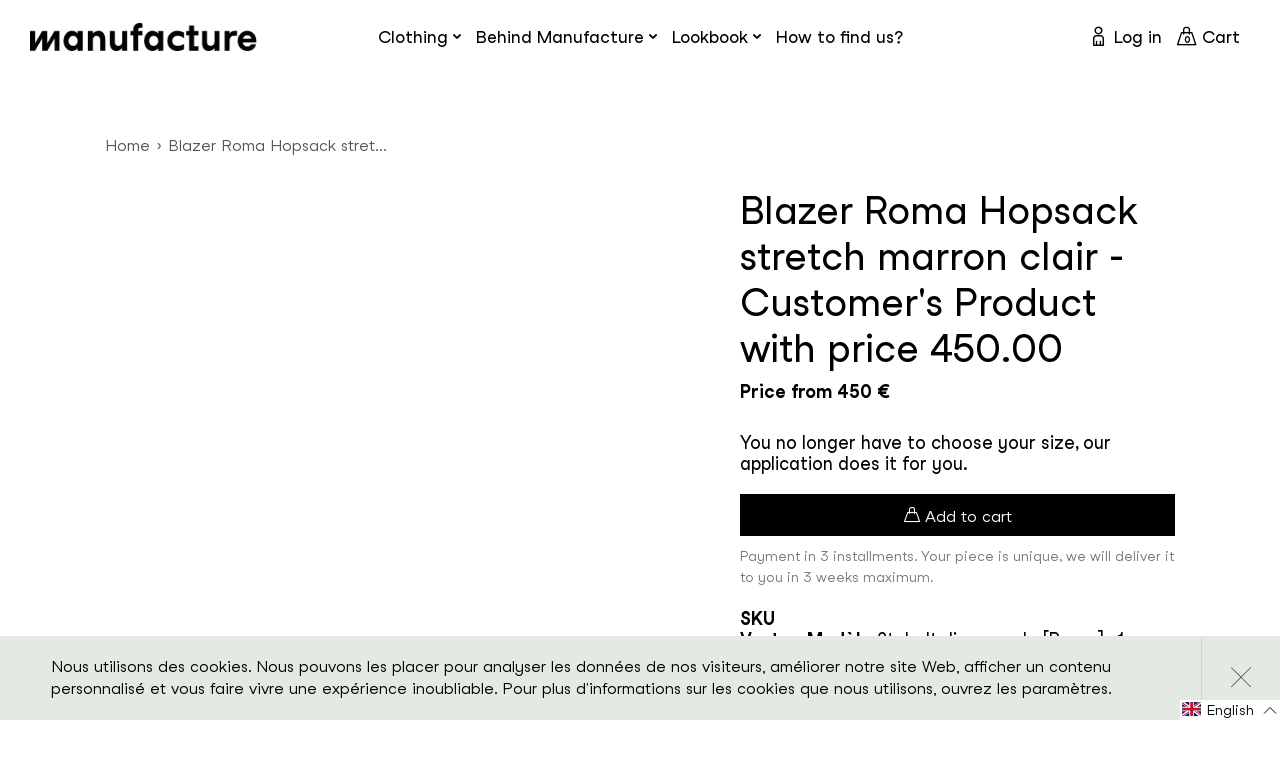

--- FILE ---
content_type: text/html; charset=utf-8
request_url: https://manufacture.shop/en/products/blazer-roma-hopsack-stretch-marron-clair-customers-product-with-price-450-00
body_size: 40519
content:
<!doctype html>
<html class="no-js supports-no-cookies" lang="en" >
<head>
  <meta charset="utf-8">
  <meta http-equiv="X-UA-Compatible" content="IE=edge">
  <meta name="viewport" content="width=device-width,initial-scale=1">
  <meta name="theme-color" content="#c4cdd5">
  <link rel="canonical" href="https://manufacture.shop/en/products/blazer-roma-hopsack-stretch-marron-clair-customers-product-with-price-450-00"><link rel="shortcut icon" href="//manufacture.shop/cdn/shop/files/ms-icon-310x310_32x32.png?v=1614310543" type="image/png"><title>Blazer Roma Hopsack stretch marron clair - Customer&#39;s Product with pri
&ndash; Manufacture</title><meta name="description" content="SKU Veste - Modèle Style Italien souple [Roma] x1Veste - Options des revers Revers cran en pointe 8.5 cm [326] x1Veste - Options des poches Poches en biais à rabats [TIB50-TCB50] x1Veste - Options de la doublure Parementure Américaine [AF1M] x1Veste - Options de fentes 2 Fentes [2] x1Veste - Choix de la doublure intéri">


<meta property="og:site_name" content="Manufacture">
<meta property="og:url" content="https://manufacture.shop/en/products/blazer-roma-hopsack-stretch-marron-clair-customers-product-with-price-450-00">
<meta property="og:title" content="Blazer Roma Hopsack stretch marron clair - Customer's Product with price 450.00">
<meta property="og:type" content="product">
<meta property="og:description" content="SKU Veste - Modèle Style Italien souple [Roma] x1Veste - Options des revers Revers cran en pointe 8.5 cm [326] x1Veste - Options des poches Poches en biais à rabats [TIB50-TCB50] x1Veste - Options de la doublure Parementure Américaine [AF1M] x1Veste - Options de fentes 2 Fentes [2] x1Veste - Choix de la doublure intéri"><meta property="product:availability" content="instock">
  <meta property="product:price:amount" content="450,00">
  <meta property="product:price:currency" content="EUR"><meta property="og:image" content="http://manufacture.shop/cdn/shop/products/manufacture-paris-5977399230622-iVm7hZpJIzeti5TYA_63NOe2.png?v=1620705264">
      <meta property="og:image:secure_url" content="https://manufacture.shop/cdn/shop/products/manufacture-paris-5977399230622-iVm7hZpJIzeti5TYA_63NOe2.png?v=1620705264">
      <meta property="og:image:width" content="1000">
      <meta property="og:image:height" content="1000">
      <meta property="og:image:alt" content="Blazer Roma Hopsack stretch marron clair - Customer&#39;s Product with price 450.00 - Manufacture">

<meta name="twitter:site" content="@">
<meta name="twitter:card" content="summary_large_image">
<meta name="twitter:title" content="Blazer Roma Hopsack stretch marron clair - Customer's Product with price 450.00">
<meta name="twitter:description" content="SKU Veste - Modèle Style Italien souple [Roma] x1Veste - Options des revers Revers cran en pointe 8.5 cm [326] x1Veste - Options des poches Poches en biais à rabats [TIB50-TCB50] x1Veste - Options de la doublure Parementure Américaine [AF1M] x1Veste - Options de fentes 2 Fentes [2] x1Veste - Choix de la doublure intéri">

  
<link type="text/css" href="//manufacture.shop/cdn/shop/t/33/assets/layout.theme.css?v=39537250435292954191678192167" rel="stylesheet"><link type="text/css" href="//manufacture.shop/cdn/shop/t/33/assets/layout.theme.styleLiquid.scss.css?v=71165038294585578041678183297" rel="stylesheet"><link rel="prefetch" href="//manufacture.shop/cdn/shop/t/33/assets/template.article.css?v=7665550972315685351678183298" as="style"><link rel="prefetch" href="//manufacture.shop/cdn/shop/t/33/assets/template.blog.css?v=138539148270412432781678183298" as="style"><link rel="prefetch" href="//manufacture.shop/cdn/shop/t/33/assets/vendors@template.cart.css?v=163268911074226220001678183298" as="style"><link rel="prefetch" href="//manufacture.shop/cdn/shop/t/33/assets/template.cart.css?v=169437052086158625281678183297" as="style"><link rel="prefetch" href="//manufacture.shop/cdn/shop/t/33/assets/template.collection.line.css?v=163256245966037479101678183298" as="style"><link rel="prefetch" href="//manufacture.shop/cdn/shop/t/33/assets/template.collection.css?v=2005279101776954391678183297" as="style"><link rel="prefetch" href="//manufacture.shop/cdn/shop/t/33/assets/template.collection.map30.css?v=2005279101776954391678183297" as="style"><link rel="prefetch" href="//manufacture.shop/cdn/shop/t/33/assets/template.collection.mariage.css?v=88900966518499431561678183297" as="style"><link rel="prefetch" href="//manufacture.shop/cdn/shop/t/33/assets/template.collection.parent.css?v=2005279101776954391678183298" as="style"><link rel="prefetch" href="//manufacture.shop/cdn/shop/t/33/assets/template.index.css?v=23622333517374049561678183298" as="style"><link rel="prefetch" href="//manufacture.shop/cdn/shop/t/33/assets/template.page.coming-soon.css?v=90514771619268876051678183298" as="style"><link rel="prefetch" href="//manufacture.shop/cdn/shop/t/33/assets/template.page.data-collection.css?v=166784387023035171371678183298" as="style"><link rel="prefetch" href="//manufacture.shop/cdn/shop/t/33/assets/template.page.eco-conception.css?v=101689413111643464031678183298" as="style"><link rel="prefetch" href="//manufacture.shop/cdn/shop/t/33/assets/template.page.family.css?v=75335322487102610341678183298" as="style"><link rel="prefetch" href="//manufacture.shop/cdn/shop/t/33/assets/template.page.faq.css?v=64359570051890796101678183298" as="style"><link rel="prefetch" href="//manufacture.shop/cdn/shop/t/33/assets/template.page.innovation.css?v=101689413111643464031678183298" as="style"><link rel="prefetch" href="//manufacture.shop/cdn/shop/t/33/assets/template.page.css?v=86585373709344261721678183298" as="style"><link rel="prefetch" href="//manufacture.shop/cdn/shop/t/33/assets/template.page.lookbook-heritage.css?v=102839690290266466221678183298" as="style"><link rel="prefetch" href="//manufacture.shop/cdn/shop/t/33/assets/template.page.lookbook.css?v=102839690290266466221678183298" as="style"><link rel="prefetch" href="//manufacture.shop/cdn/shop/t/33/assets/template.page.partenaires.css?v=93533407166410248611678183298" as="style"><link rel="prefetch" href="//manufacture.shop/cdn/shop/t/33/assets/template.page.podcast-template.css?v=181620126628275696621678183298" as="style"><link rel="prefetch" href="//manufacture.shop/cdn/shop/t/33/assets/template.page.rfid.css?v=104017570503847693471678183298" as="style"><link rel="prefetch" href="//manufacture.shop/cdn/shop/t/33/assets/template.page.savoir-faire.css?v=101689413111643464031678183298" as="style"><link rel="prefetch" href="//manufacture.shop/cdn/shop/t/33/assets/template.page.typography.css?v=67482633833271152531678183298" as="style"><link rel="prefetch" href="//manufacture.shop/cdn/shop/t/33/assets/template.password.css?v=110837096399518779801678183298" as="style"><link type="text/css" href="//manufacture.shop/cdn/shop/t/33/assets/template.product.css?v=568149602652677951678183298" rel="stylesheet"><link rel="prefetch" href="//manufacture.shop/cdn/shop/t/33/assets/vendors@template.account.css?v=141096913990750912021678183298" as="style"><link rel="prefetch" href="//manufacture.shop/cdn/shop/t/33/assets/template.account.css?v=74234922936970311601678183297" as="style"><link rel="prefetch" href="//manufacture.shop/cdn/shop/t/33/assets/template.order.css?v=74234922936970311601678183298" as="style">
  <style>
  
  

  

  :root {
    --color-accent: #c4cdd5;
    --color-body-text: #161d25;
    --color-main-background: #fff;
    --color-border: #849bb6;

    --font-heading: Helvetica, Arial, sans-serif;
    --font-body: Helvetica, Arial, sans-serif;
    --font-body-weight: 400;
    --font-body-style: normal;
    --font-body-bold-weight: 700;
  }
</style>


  <script>
    document.documentElement.className = document.documentElement.className.replace('no-js', '');

    window.theme = {
      strings: {
        addToCart: "Order",
        soldOut: "Sold Out",
        unavailable: "Unavailable"
      },
      moneyFormat: "€{{amount_with_comma_separator}}"
    };
  </script>
  
    <script>
      var exists = false;
      var name = "os_customer_id=";
      var decodedCookie = decodeURIComponent(document.cookie);
      var ca = decodedCookie.split(';');
      for(var i = 0; i <ca.length; i++) {
        var c = ca[i];
        while (c.charAt(0) == ' ') {
          c = c.substring(1);
        }
        if (c.indexOf(name) == 0) {
          exists = true;
          break;
        }
      }
      if( !exists ) {
        var d = new Date();
        d.setTime(d.getTime() + (365*24*60*60*1000));
        var expires = "expires="+ d.toUTCString();
        document.cookie = "os_customer_id=" + "mid_" + Math.floor((Math.random() * 10000000000) + 1) + ";" + expires + ";path=/";
      }
    </script>
  

  
<script type="text/javascript" src="//manufacture.shop/cdn/shop/t/33/assets/vendors@layout.theme.js?v=25620048826209488941678183245" defer="defer"></script><script type="text/javascript" src="//manufacture.shop/cdn/shop/t/33/assets/layout.theme.js?v=137006259868711803031678183163" defer="defer"></script><link rel="prefetch" href="//manufacture.shop/cdn/shop/t/33/assets/template.article.js?v=127030781351954260611678183194" as="script"><link rel="prefetch" href="//manufacture.shop/cdn/shop/t/33/assets/vendors@template.blog.js?v=64666125646018007241678183248" as="script"><link rel="prefetch" href="//manufacture.shop/cdn/shop/t/33/assets/template.blog.js?v=53699331171973813611678183196" as="script"><link rel="prefetch" href="//manufacture.shop/cdn/shop/t/33/assets/vendors@template.cart.js?v=72488732876457473011678183252" as="script"><link rel="prefetch" href="//manufacture.shop/cdn/shop/t/33/assets/template.cart.js?v=124493503633775621921678183198" as="script"><script type="text/javascript" src="//manufacture.shop/cdn/shop/t/33/assets/vendors@template.collection@template.collection.line@template.collection.map30@template.collection.mariage@template.index@template.product.js?v=181968625276356244531678183253" defer="defer"></script><link rel="prefetch" href="//manufacture.shop/cdn/shop/t/33/assets/template.collection.line.js?v=97577496818680778841678183201" as="script"><link rel="prefetch" href="//manufacture.shop/cdn/shop/t/33/assets/template.collection.js?v=179073403116444254811678183199" as="script"><link rel="prefetch" href="//manufacture.shop/cdn/shop/t/33/assets/template.collection.map30.js?v=48726021400290832661678183203" as="script"><link rel="prefetch" href="//manufacture.shop/cdn/shop/t/33/assets/template.collection.mariage.js?v=159840178093895065351678183205" as="script"><link rel="prefetch" href="//manufacture.shop/cdn/shop/t/33/assets/template.collection.parent.js?v=129794478619544253401678183207" as="script"><link rel="prefetch" href="//manufacture.shop/cdn/shop/t/33/assets/template.index.js?v=69258273518882899651678183209" as="script"><link rel="prefetch" href="//manufacture.shop/cdn/shop/t/33/assets/template.page.coming-soon.js?v=122108402474160339971678183216" as="script"><link rel="prefetch" href="//manufacture.shop/cdn/shop/t/33/assets/template.page.data-collection.js?v=74253173817338842281678183218" as="script"><link rel="prefetch" href="//manufacture.shop/cdn/shop/t/33/assets/template.page.eco-conception.js?v=111704447602059560331678183220" as="script"><link rel="prefetch" href="//manufacture.shop/cdn/shop/t/33/assets/template.page.family.js?v=18268176092047829231678183221" as="script"><link rel="prefetch" href="//manufacture.shop/cdn/shop/t/33/assets/template.page.faq.js?v=54835637813632617981678183223" as="script"><link rel="prefetch" href="//manufacture.shop/cdn/shop/t/33/assets/template.page.innovation.js?v=59462901242332213631678183225" as="script"><link rel="prefetch" href="//manufacture.shop/cdn/shop/t/33/assets/template.page.js?v=75469837971642671841678183226" as="script"><link rel="prefetch" href="//manufacture.shop/cdn/shop/t/33/assets/template.page.lookbook-heritage.js?v=2497486371389786331678183228" as="script"><link rel="prefetch" href="//manufacture.shop/cdn/shop/t/33/assets/template.page.lookbook.js?v=12980985088469919161678183230" as="script"><link rel="prefetch" href="//manufacture.shop/cdn/shop/t/33/assets/template.page.partenaires.js?v=67611889131049520381678183232" as="script"><link rel="prefetch" href="//manufacture.shop/cdn/shop/t/33/assets/template.page.podcast-template.js?v=141083200377950649731678183233" as="script"><link rel="prefetch" href="//manufacture.shop/cdn/shop/t/33/assets/template.page.rfid.js?v=129456673121384563151678183235" as="script"><link rel="prefetch" href="//manufacture.shop/cdn/shop/t/33/assets/template.page.savoir-faire.js?v=18592563129473708251678183237" as="script"><link rel="prefetch" href="//manufacture.shop/cdn/shop/t/33/assets/template.page.typography.js?v=80800639826884412141678183239" as="script"><link rel="prefetch" href="//manufacture.shop/cdn/shop/t/33/assets/template.password.js?v=171816531137888364231678183240" as="script"><script type="text/javascript" src="//manufacture.shop/cdn/shop/t/33/assets/template.product.js?v=40303411231439516861678183242" defer="defer"></script><link rel="prefetch" href="//manufacture.shop/cdn/shop/t/33/assets/vendors@template.account.js?v=159552750395193137771678183247" as="script"><link rel="prefetch" href="//manufacture.shop/cdn/shop/t/33/assets/template.account.js?v=69785421144413869091678183189" as="script"><link rel="prefetch" href="//manufacture.shop/cdn/shop/t/33/assets/template.addresses.js?v=44941853058437903111678183192" as="script"><link rel="prefetch" href="//manufacture.shop/cdn/shop/t/33/assets/template.login.js?v=168878736875213737791678183210" as="script"><link rel="prefetch" href="//manufacture.shop/cdn/shop/t/33/assets/template.order.js?v=52594785931597095951678183212" as="script">

  <script>window.performance && window.performance.mark && window.performance.mark('shopify.content_for_header.start');</script><meta id="shopify-digital-wallet" name="shopify-digital-wallet" content="/45402292382/digital_wallets/dialog">
<link rel="alternate" hreflang="x-default" href="https://manufacture.shop/products/blazer-roma-hopsack-stretch-marron-clair-customers-product-with-price-450-00">
<link rel="alternate" hreflang="fr" href="https://manufacture.shop/products/blazer-roma-hopsack-stretch-marron-clair-customers-product-with-price-450-00">
<link rel="alternate" hreflang="en" href="https://manufacture.shop/en/products/blazer-roma-hopsack-stretch-marron-clair-customers-product-with-price-450-00">
<link rel="alternate" type="application/json+oembed" href="https://manufacture.shop/en/products/blazer-roma-hopsack-stretch-marron-clair-customers-product-with-price-450-00.oembed">
<script async="async" src="/checkouts/internal/preloads.js?locale=en-DE"></script>
<script id="shopify-features" type="application/json">{"accessToken":"e677727da02ad1f70f53ad0a6accc03d","betas":["rich-media-storefront-analytics"],"domain":"manufacture.shop","predictiveSearch":true,"shopId":45402292382,"locale":"en"}</script>
<script>var Shopify = Shopify || {};
Shopify.shop = "manufacture-paris.myshopify.com";
Shopify.locale = "en";
Shopify.currency = {"active":"EUR","rate":"1.0"};
Shopify.country = "DE";
Shopify.theme = {"name":"Claudiu edit 2023 - Manufacture Theme - Mariage","id":136340963570,"schema_name":"Starter theme","schema_version":"1.0.0","theme_store_id":null,"role":"main"};
Shopify.theme.handle = "null";
Shopify.theme.style = {"id":null,"handle":null};
Shopify.cdnHost = "manufacture.shop/cdn";
Shopify.routes = Shopify.routes || {};
Shopify.routes.root = "/en/";</script>
<script type="module">!function(o){(o.Shopify=o.Shopify||{}).modules=!0}(window);</script>
<script>!function(o){function n(){var o=[];function n(){o.push(Array.prototype.slice.apply(arguments))}return n.q=o,n}var t=o.Shopify=o.Shopify||{};t.loadFeatures=n(),t.autoloadFeatures=n()}(window);</script>
<script id="shop-js-analytics" type="application/json">{"pageType":"product"}</script>
<script defer="defer" async type="module" src="//manufacture.shop/cdn/shopifycloud/shop-js/modules/v2/client.init-shop-cart-sync_DlSlHazZ.en.esm.js"></script>
<script defer="defer" async type="module" src="//manufacture.shop/cdn/shopifycloud/shop-js/modules/v2/chunk.common_D16XZWos.esm.js"></script>
<script type="module">
  await import("//manufacture.shop/cdn/shopifycloud/shop-js/modules/v2/client.init-shop-cart-sync_DlSlHazZ.en.esm.js");
await import("//manufacture.shop/cdn/shopifycloud/shop-js/modules/v2/chunk.common_D16XZWos.esm.js");

  window.Shopify.SignInWithShop?.initShopCartSync?.({"fedCMEnabled":true,"windoidEnabled":true});

</script>
<script>(function() {
  var isLoaded = false;
  function asyncLoad() {
    if (isLoaded) return;
    isLoaded = true;
    var urls = ["https:\/\/chimpstatic.com\/mcjs-connected\/js\/users\/d33fbac77518fb476f882ac9b\/d67db3aa719f5d17336ee35a0.js?shop=manufacture-paris.myshopify.com","https:\/\/d1564fddzjmdj5.cloudfront.net\/initializercolissimo.js?app_name=happycolissimo\u0026cloud=d1564fddzjmdj5.cloudfront.net\u0026shop=manufacture-paris.myshopify.com","https:\/\/bku.sfo2.cdn.digitaloceanspaces.com\/Sv4.js?m=m11000\u0026shop=manufacture-paris.myshopify.com","https:\/\/sl.storeify.app\/js\/frontend\/scripttag.js?shop=manufacture-paris.myshopify.com","https:\/\/sliderapp.hulkapps.com\/assets\/js\/slider.js?shop=manufacture-paris.myshopify.com"];
    for (var i = 0; i < urls.length; i++) {
      var s = document.createElement('script');
      s.type = 'text/javascript';
      s.async = true;
      s.src = urls[i];
      var x = document.getElementsByTagName('script')[0];
      x.parentNode.insertBefore(s, x);
    }
  };
  if(window.attachEvent) {
    window.attachEvent('onload', asyncLoad);
  } else {
    window.addEventListener('load', asyncLoad, false);
  }
})();</script>
<script id="__st">var __st={"a":45402292382,"offset":3600,"reqid":"146a92e5-8231-443c-94b0-bbf3b96bd474-1768594587","pageurl":"manufacture.shop\/en\/products\/blazer-roma-hopsack-stretch-marron-clair-customers-product-with-price-450-00","u":"c0b63f098879","p":"product","rtyp":"product","rid":6696462942366};</script>
<script>window.ShopifyPaypalV4VisibilityTracking = true;</script>
<script id="captcha-bootstrap">!function(){'use strict';const t='contact',e='account',n='new_comment',o=[[t,t],['blogs',n],['comments',n],[t,'customer']],c=[[e,'customer_login'],[e,'guest_login'],[e,'recover_customer_password'],[e,'create_customer']],r=t=>t.map((([t,e])=>`form[action*='/${t}']:not([data-nocaptcha='true']) input[name='form_type'][value='${e}']`)).join(','),a=t=>()=>t?[...document.querySelectorAll(t)].map((t=>t.form)):[];function s(){const t=[...o],e=r(t);return a(e)}const i='password',u='form_key',d=['recaptcha-v3-token','g-recaptcha-response','h-captcha-response',i],f=()=>{try{return window.sessionStorage}catch{return}},m='__shopify_v',_=t=>t.elements[u];function p(t,e,n=!1){try{const o=window.sessionStorage,c=JSON.parse(o.getItem(e)),{data:r}=function(t){const{data:e,action:n}=t;return t[m]||n?{data:e,action:n}:{data:t,action:n}}(c);for(const[e,n]of Object.entries(r))t.elements[e]&&(t.elements[e].value=n);n&&o.removeItem(e)}catch(o){console.error('form repopulation failed',{error:o})}}const l='form_type',E='cptcha';function T(t){t.dataset[E]=!0}const w=window,h=w.document,L='Shopify',v='ce_forms',y='captcha';let A=!1;((t,e)=>{const n=(g='f06e6c50-85a8-45c8-87d0-21a2b65856fe',I='https://cdn.shopify.com/shopifycloud/storefront-forms-hcaptcha/ce_storefront_forms_captcha_hcaptcha.v1.5.2.iife.js',D={infoText:'Protected by hCaptcha',privacyText:'Privacy',termsText:'Terms'},(t,e,n)=>{const o=w[L][v],c=o.bindForm;if(c)return c(t,g,e,D).then(n);var r;o.q.push([[t,g,e,D],n]),r=I,A||(h.body.append(Object.assign(h.createElement('script'),{id:'captcha-provider',async:!0,src:r})),A=!0)});var g,I,D;w[L]=w[L]||{},w[L][v]=w[L][v]||{},w[L][v].q=[],w[L][y]=w[L][y]||{},w[L][y].protect=function(t,e){n(t,void 0,e),T(t)},Object.freeze(w[L][y]),function(t,e,n,w,h,L){const[v,y,A,g]=function(t,e,n){const i=e?o:[],u=t?c:[],d=[...i,...u],f=r(d),m=r(i),_=r(d.filter((([t,e])=>n.includes(e))));return[a(f),a(m),a(_),s()]}(w,h,L),I=t=>{const e=t.target;return e instanceof HTMLFormElement?e:e&&e.form},D=t=>v().includes(t);t.addEventListener('submit',(t=>{const e=I(t);if(!e)return;const n=D(e)&&!e.dataset.hcaptchaBound&&!e.dataset.recaptchaBound,o=_(e),c=g().includes(e)&&(!o||!o.value);(n||c)&&t.preventDefault(),c&&!n&&(function(t){try{if(!f())return;!function(t){const e=f();if(!e)return;const n=_(t);if(!n)return;const o=n.value;o&&e.removeItem(o)}(t);const e=Array.from(Array(32),(()=>Math.random().toString(36)[2])).join('');!function(t,e){_(t)||t.append(Object.assign(document.createElement('input'),{type:'hidden',name:u})),t.elements[u].value=e}(t,e),function(t,e){const n=f();if(!n)return;const o=[...t.querySelectorAll(`input[type='${i}']`)].map((({name:t})=>t)),c=[...d,...o],r={};for(const[a,s]of new FormData(t).entries())c.includes(a)||(r[a]=s);n.setItem(e,JSON.stringify({[m]:1,action:t.action,data:r}))}(t,e)}catch(e){console.error('failed to persist form',e)}}(e),e.submit())}));const S=(t,e)=>{t&&!t.dataset[E]&&(n(t,e.some((e=>e===t))),T(t))};for(const o of['focusin','change'])t.addEventListener(o,(t=>{const e=I(t);D(e)&&S(e,y())}));const B=e.get('form_key'),M=e.get(l),P=B&&M;t.addEventListener('DOMContentLoaded',(()=>{const t=y();if(P)for(const e of t)e.elements[l].value===M&&p(e,B);[...new Set([...A(),...v().filter((t=>'true'===t.dataset.shopifyCaptcha))])].forEach((e=>S(e,t)))}))}(h,new URLSearchParams(w.location.search),n,t,e,['guest_login'])})(!0,!0)}();</script>
<script integrity="sha256-4kQ18oKyAcykRKYeNunJcIwy7WH5gtpwJnB7kiuLZ1E=" data-source-attribution="shopify.loadfeatures" defer="defer" src="//manufacture.shop/cdn/shopifycloud/storefront/assets/storefront/load_feature-a0a9edcb.js" crossorigin="anonymous"></script>
<script data-source-attribution="shopify.dynamic_checkout.dynamic.init">var Shopify=Shopify||{};Shopify.PaymentButton=Shopify.PaymentButton||{isStorefrontPortableWallets:!0,init:function(){window.Shopify.PaymentButton.init=function(){};var t=document.createElement("script");t.src="https://manufacture.shop/cdn/shopifycloud/portable-wallets/latest/portable-wallets.en.js",t.type="module",document.head.appendChild(t)}};
</script>
<script data-source-attribution="shopify.dynamic_checkout.buyer_consent">
  function portableWalletsHideBuyerConsent(e){var t=document.getElementById("shopify-buyer-consent"),n=document.getElementById("shopify-subscription-policy-button");t&&n&&(t.classList.add("hidden"),t.setAttribute("aria-hidden","true"),n.removeEventListener("click",e))}function portableWalletsShowBuyerConsent(e){var t=document.getElementById("shopify-buyer-consent"),n=document.getElementById("shopify-subscription-policy-button");t&&n&&(t.classList.remove("hidden"),t.removeAttribute("aria-hidden"),n.addEventListener("click",e))}window.Shopify?.PaymentButton&&(window.Shopify.PaymentButton.hideBuyerConsent=portableWalletsHideBuyerConsent,window.Shopify.PaymentButton.showBuyerConsent=portableWalletsShowBuyerConsent);
</script>
<script data-source-attribution="shopify.dynamic_checkout.cart.bootstrap">document.addEventListener("DOMContentLoaded",(function(){function t(){return document.querySelector("shopify-accelerated-checkout-cart, shopify-accelerated-checkout")}if(t())Shopify.PaymentButton.init();else{new MutationObserver((function(e,n){t()&&(Shopify.PaymentButton.init(),n.disconnect())})).observe(document.body,{childList:!0,subtree:!0})}}));
</script>

<script>window.performance && window.performance.mark && window.performance.mark('shopify.content_for_header.end');</script>

  <style>
    @font-face {
      font-family: 'Studio Feixen Sans Book';
      src: url(//manufacture.shop/cdn/shop/t/33/assets/StudioFeixenSans-Book.woff2?v=33937749579471001171678183182) format('woff2'),
          url(//manufacture.shop/cdn/shop/t/33/assets/StudioFeixenSans-Book.woff?v=161936506175401141091678183181) format('woff');
      font-weight: normal;
      font-style: normal;
      font-display: swap;
    }

    @font-face {
        font-family: 'Studio Feixen Sans';
        src: url(//manufacture.shop/cdn/shop/t/33/assets/StudioFeixenSans-Bold.woff2?v=13199799572271403871678183181) format('woff2'),
            url(//manufacture.shop/cdn/shop/t/33/assets/StudioFeixenSans-Bold.woff?v=79629101913835160311678183180) format('woff');
        font-weight: bold;
        font-style: normal;
        font-display: swap;
    }

    @font-face {
        font-family: 'Studio Feixen Sans';
        src: url(//manufacture.shop/cdn/shop/t/33/assets/StudioFeixenSans-Regular.woff2?v=4728955064557714131678183184) format('woff2'),
            url(//manufacture.shop/cdn/shop/t/33/assets/StudioFeixenSans-Regular.woff?v=93382070181827982991678183184) format('woff');
        font-weight: normal;
        font-style: normal;
        font-display: swap;
    }

    @font-face {
        font-family: 'Studio Feixen Sans Writer';
        src: url(//manufacture.shop/cdn/shop/t/33/assets/StudioFeixenSans-WriterMedium.woff2?v=136085659691978486121678183186) format('woff2'),
            url(//manufacture.shop/cdn/shop/t/33/assets/StudioFeixenSans-WriterMedium.woff?v=86670966447421990351678183185) format('woff');
        font-weight: 500;
        font-style: normal;
        font-display: swap;
    }

    @font-face {
        font-family: 'Studio Feixen Sans Edgy';
        src: url(//manufacture.shop/cdn/shop/t/33/assets/StudioFeixenSans-EdgyBold.woff2?v=73236623696638329751678183183) format('woff2'),
            url(//manufacture.shop/cdn/shop/t/33/assets/StudioFeixenSans-EdgyBold.woff?v=42326121942310680301678183183) format('woff');
        font-weight: bold;
        font-style: normal;
        font-display: swap;
    }

    @font-face {
        font-family: 'bb-font';
        src: url(//manufacture.shop/cdn/shop/t/33/assets/bb-font.woff2?v=166407534329793179501678183143) format('woff2'),
            url(//manufacture.shop/cdn/shop/t/33/assets/bb-font.woff?v=131304515304169233151678183142) format('woff');
        font-weight: normal;
        font-style: normal;
        font-display: block;
    }
  </style>

  

<link href="https://monorail-edge.shopifysvc.com" rel="dns-prefetch">
<script>(function(){if ("sendBeacon" in navigator && "performance" in window) {try {var session_token_from_headers = performance.getEntriesByType('navigation')[0].serverTiming.find(x => x.name == '_s').description;} catch {var session_token_from_headers = undefined;}var session_cookie_matches = document.cookie.match(/_shopify_s=([^;]*)/);var session_token_from_cookie = session_cookie_matches && session_cookie_matches.length === 2 ? session_cookie_matches[1] : "";var session_token = session_token_from_headers || session_token_from_cookie || "";function handle_abandonment_event(e) {var entries = performance.getEntries().filter(function(entry) {return /monorail-edge.shopifysvc.com/.test(entry.name);});if (!window.abandonment_tracked && entries.length === 0) {window.abandonment_tracked = true;var currentMs = Date.now();var navigation_start = performance.timing.navigationStart;var payload = {shop_id: 45402292382,url: window.location.href,navigation_start,duration: currentMs - navigation_start,session_token,page_type: "product"};window.navigator.sendBeacon("https://monorail-edge.shopifysvc.com/v1/produce", JSON.stringify({schema_id: "online_store_buyer_site_abandonment/1.1",payload: payload,metadata: {event_created_at_ms: currentMs,event_sent_at_ms: currentMs}}));}}window.addEventListener('pagehide', handle_abandonment_event);}}());</script>
<script id="web-pixels-manager-setup">(function e(e,d,r,n,o){if(void 0===o&&(o={}),!Boolean(null===(a=null===(i=window.Shopify)||void 0===i?void 0:i.analytics)||void 0===a?void 0:a.replayQueue)){var i,a;window.Shopify=window.Shopify||{};var t=window.Shopify;t.analytics=t.analytics||{};var s=t.analytics;s.replayQueue=[],s.publish=function(e,d,r){return s.replayQueue.push([e,d,r]),!0};try{self.performance.mark("wpm:start")}catch(e){}var l=function(){var e={modern:/Edge?\/(1{2}[4-9]|1[2-9]\d|[2-9]\d{2}|\d{4,})\.\d+(\.\d+|)|Firefox\/(1{2}[4-9]|1[2-9]\d|[2-9]\d{2}|\d{4,})\.\d+(\.\d+|)|Chrom(ium|e)\/(9{2}|\d{3,})\.\d+(\.\d+|)|(Maci|X1{2}).+ Version\/(15\.\d+|(1[6-9]|[2-9]\d|\d{3,})\.\d+)([,.]\d+|)( \(\w+\)|)( Mobile\/\w+|) Safari\/|Chrome.+OPR\/(9{2}|\d{3,})\.\d+\.\d+|(CPU[ +]OS|iPhone[ +]OS|CPU[ +]iPhone|CPU IPhone OS|CPU iPad OS)[ +]+(15[._]\d+|(1[6-9]|[2-9]\d|\d{3,})[._]\d+)([._]\d+|)|Android:?[ /-](13[3-9]|1[4-9]\d|[2-9]\d{2}|\d{4,})(\.\d+|)(\.\d+|)|Android.+Firefox\/(13[5-9]|1[4-9]\d|[2-9]\d{2}|\d{4,})\.\d+(\.\d+|)|Android.+Chrom(ium|e)\/(13[3-9]|1[4-9]\d|[2-9]\d{2}|\d{4,})\.\d+(\.\d+|)|SamsungBrowser\/([2-9]\d|\d{3,})\.\d+/,legacy:/Edge?\/(1[6-9]|[2-9]\d|\d{3,})\.\d+(\.\d+|)|Firefox\/(5[4-9]|[6-9]\d|\d{3,})\.\d+(\.\d+|)|Chrom(ium|e)\/(5[1-9]|[6-9]\d|\d{3,})\.\d+(\.\d+|)([\d.]+$|.*Safari\/(?![\d.]+ Edge\/[\d.]+$))|(Maci|X1{2}).+ Version\/(10\.\d+|(1[1-9]|[2-9]\d|\d{3,})\.\d+)([,.]\d+|)( \(\w+\)|)( Mobile\/\w+|) Safari\/|Chrome.+OPR\/(3[89]|[4-9]\d|\d{3,})\.\d+\.\d+|(CPU[ +]OS|iPhone[ +]OS|CPU[ +]iPhone|CPU IPhone OS|CPU iPad OS)[ +]+(10[._]\d+|(1[1-9]|[2-9]\d|\d{3,})[._]\d+)([._]\d+|)|Android:?[ /-](13[3-9]|1[4-9]\d|[2-9]\d{2}|\d{4,})(\.\d+|)(\.\d+|)|Mobile Safari.+OPR\/([89]\d|\d{3,})\.\d+\.\d+|Android.+Firefox\/(13[5-9]|1[4-9]\d|[2-9]\d{2}|\d{4,})\.\d+(\.\d+|)|Android.+Chrom(ium|e)\/(13[3-9]|1[4-9]\d|[2-9]\d{2}|\d{4,})\.\d+(\.\d+|)|Android.+(UC? ?Browser|UCWEB|U3)[ /]?(15\.([5-9]|\d{2,})|(1[6-9]|[2-9]\d|\d{3,})\.\d+)\.\d+|SamsungBrowser\/(5\.\d+|([6-9]|\d{2,})\.\d+)|Android.+MQ{2}Browser\/(14(\.(9|\d{2,})|)|(1[5-9]|[2-9]\d|\d{3,})(\.\d+|))(\.\d+|)|K[Aa][Ii]OS\/(3\.\d+|([4-9]|\d{2,})\.\d+)(\.\d+|)/},d=e.modern,r=e.legacy,n=navigator.userAgent;return n.match(d)?"modern":n.match(r)?"legacy":"unknown"}(),u="modern"===l?"modern":"legacy",c=(null!=n?n:{modern:"",legacy:""})[u],f=function(e){return[e.baseUrl,"/wpm","/b",e.hashVersion,"modern"===e.buildTarget?"m":"l",".js"].join("")}({baseUrl:d,hashVersion:r,buildTarget:u}),m=function(e){var d=e.version,r=e.bundleTarget,n=e.surface,o=e.pageUrl,i=e.monorailEndpoint;return{emit:function(e){var a=e.status,t=e.errorMsg,s=(new Date).getTime(),l=JSON.stringify({metadata:{event_sent_at_ms:s},events:[{schema_id:"web_pixels_manager_load/3.1",payload:{version:d,bundle_target:r,page_url:o,status:a,surface:n,error_msg:t},metadata:{event_created_at_ms:s}}]});if(!i)return console&&console.warn&&console.warn("[Web Pixels Manager] No Monorail endpoint provided, skipping logging."),!1;try{return self.navigator.sendBeacon.bind(self.navigator)(i,l)}catch(e){}var u=new XMLHttpRequest;try{return u.open("POST",i,!0),u.setRequestHeader("Content-Type","text/plain"),u.send(l),!0}catch(e){return console&&console.warn&&console.warn("[Web Pixels Manager] Got an unhandled error while logging to Monorail."),!1}}}}({version:r,bundleTarget:l,surface:e.surface,pageUrl:self.location.href,monorailEndpoint:e.monorailEndpoint});try{o.browserTarget=l,function(e){var d=e.src,r=e.async,n=void 0===r||r,o=e.onload,i=e.onerror,a=e.sri,t=e.scriptDataAttributes,s=void 0===t?{}:t,l=document.createElement("script"),u=document.querySelector("head"),c=document.querySelector("body");if(l.async=n,l.src=d,a&&(l.integrity=a,l.crossOrigin="anonymous"),s)for(var f in s)if(Object.prototype.hasOwnProperty.call(s,f))try{l.dataset[f]=s[f]}catch(e){}if(o&&l.addEventListener("load",o),i&&l.addEventListener("error",i),u)u.appendChild(l);else{if(!c)throw new Error("Did not find a head or body element to append the script");c.appendChild(l)}}({src:f,async:!0,onload:function(){if(!function(){var e,d;return Boolean(null===(d=null===(e=window.Shopify)||void 0===e?void 0:e.analytics)||void 0===d?void 0:d.initialized)}()){var d=window.webPixelsManager.init(e)||void 0;if(d){var r=window.Shopify.analytics;r.replayQueue.forEach((function(e){var r=e[0],n=e[1],o=e[2];d.publishCustomEvent(r,n,o)})),r.replayQueue=[],r.publish=d.publishCustomEvent,r.visitor=d.visitor,r.initialized=!0}}},onerror:function(){return m.emit({status:"failed",errorMsg:"".concat(f," has failed to load")})},sri:function(e){var d=/^sha384-[A-Za-z0-9+/=]+$/;return"string"==typeof e&&d.test(e)}(c)?c:"",scriptDataAttributes:o}),m.emit({status:"loading"})}catch(e){m.emit({status:"failed",errorMsg:(null==e?void 0:e.message)||"Unknown error"})}}})({shopId: 45402292382,storefrontBaseUrl: "https://manufacture.shop",extensionsBaseUrl: "https://extensions.shopifycdn.com/cdn/shopifycloud/web-pixels-manager",monorailEndpoint: "https://monorail-edge.shopifysvc.com/unstable/produce_batch",surface: "storefront-renderer",enabledBetaFlags: ["2dca8a86"],webPixelsConfigList: [{"id":"439451992","configuration":"{\"pixel_id\":\"612875442741441\",\"pixel_type\":\"facebook_pixel\",\"metaapp_system_user_token\":\"-\"}","eventPayloadVersion":"v1","runtimeContext":"OPEN","scriptVersion":"ca16bc87fe92b6042fbaa3acc2fbdaa6","type":"APP","apiClientId":2329312,"privacyPurposes":["ANALYTICS","MARKETING","SALE_OF_DATA"],"dataSharingAdjustments":{"protectedCustomerApprovalScopes":["read_customer_address","read_customer_email","read_customer_name","read_customer_personal_data","read_customer_phone"]}},{"id":"188154200","eventPayloadVersion":"v1","runtimeContext":"LAX","scriptVersion":"1","type":"CUSTOM","privacyPurposes":["ANALYTICS"],"name":"Google Analytics tag (migrated)"},{"id":"shopify-app-pixel","configuration":"{}","eventPayloadVersion":"v1","runtimeContext":"STRICT","scriptVersion":"0450","apiClientId":"shopify-pixel","type":"APP","privacyPurposes":["ANALYTICS","MARKETING"]},{"id":"shopify-custom-pixel","eventPayloadVersion":"v1","runtimeContext":"LAX","scriptVersion":"0450","apiClientId":"shopify-pixel","type":"CUSTOM","privacyPurposes":["ANALYTICS","MARKETING"]}],isMerchantRequest: false,initData: {"shop":{"name":"Manufacture","paymentSettings":{"currencyCode":"EUR"},"myshopifyDomain":"manufacture-paris.myshopify.com","countryCode":"RO","storefrontUrl":"https:\/\/manufacture.shop\/en"},"customer":null,"cart":null,"checkout":null,"productVariants":[{"price":{"amount":450.0,"currencyCode":"EUR"},"product":{"title":"Blazer Roma Hopsack stretch marron clair - Customer's Product with price 450.00","vendor":"related_to_5977399230622","id":"6696462942366","untranslatedTitle":"Blazer Roma Hopsack stretch marron clair - Customer's Product with price 450.00","url":"\/en\/products\/blazer-roma-hopsack-stretch-marron-clair-customers-product-with-price-450-00","type":"cpb_ordered"},"id":"39832175509662","image":{"src":"\/\/manufacture.shop\/cdn\/shop\/products\/manufacture-paris-5977399230622-iVm7hZpJIzeti5TYA_63NOe2.png?v=1620705264"},"sku":"","title":"Default Title","untranslatedTitle":"Default Title"}],"purchasingCompany":null},},"https://manufacture.shop/cdn","fcfee988w5aeb613cpc8e4bc33m6693e112",{"modern":"","legacy":""},{"shopId":"45402292382","storefrontBaseUrl":"https:\/\/manufacture.shop","extensionBaseUrl":"https:\/\/extensions.shopifycdn.com\/cdn\/shopifycloud\/web-pixels-manager","surface":"storefront-renderer","enabledBetaFlags":"[\"2dca8a86\"]","isMerchantRequest":"false","hashVersion":"fcfee988w5aeb613cpc8e4bc33m6693e112","publish":"custom","events":"[[\"page_viewed\",{}],[\"product_viewed\",{\"productVariant\":{\"price\":{\"amount\":450.0,\"currencyCode\":\"EUR\"},\"product\":{\"title\":\"Blazer Roma Hopsack stretch marron clair - Customer's Product with price 450.00\",\"vendor\":\"related_to_5977399230622\",\"id\":\"6696462942366\",\"untranslatedTitle\":\"Blazer Roma Hopsack stretch marron clair - Customer's Product with price 450.00\",\"url\":\"\/en\/products\/blazer-roma-hopsack-stretch-marron-clair-customers-product-with-price-450-00\",\"type\":\"cpb_ordered\"},\"id\":\"39832175509662\",\"image\":{\"src\":\"\/\/manufacture.shop\/cdn\/shop\/products\/manufacture-paris-5977399230622-iVm7hZpJIzeti5TYA_63NOe2.png?v=1620705264\"},\"sku\":\"\",\"title\":\"Default Title\",\"untranslatedTitle\":\"Default Title\"}}]]"});</script><script>
  window.ShopifyAnalytics = window.ShopifyAnalytics || {};
  window.ShopifyAnalytics.meta = window.ShopifyAnalytics.meta || {};
  window.ShopifyAnalytics.meta.currency = 'EUR';
  var meta = {"product":{"id":6696462942366,"gid":"gid:\/\/shopify\/Product\/6696462942366","vendor":"related_to_5977399230622","type":"cpb_ordered","handle":"blazer-roma-hopsack-stretch-marron-clair-customers-product-with-price-450-00","variants":[{"id":39832175509662,"price":45000,"name":"Blazer Roma Hopsack stretch marron clair - Customer's Product with price 450.00","public_title":null,"sku":""}],"remote":false},"page":{"pageType":"product","resourceType":"product","resourceId":6696462942366,"requestId":"146a92e5-8231-443c-94b0-bbf3b96bd474-1768594587"}};
  for (var attr in meta) {
    window.ShopifyAnalytics.meta[attr] = meta[attr];
  }
</script>
<script class="analytics">
  (function () {
    var customDocumentWrite = function(content) {
      var jquery = null;

      if (window.jQuery) {
        jquery = window.jQuery;
      } else if (window.Checkout && window.Checkout.$) {
        jquery = window.Checkout.$;
      }

      if (jquery) {
        jquery('body').append(content);
      }
    };

    var hasLoggedConversion = function(token) {
      if (token) {
        return document.cookie.indexOf('loggedConversion=' + token) !== -1;
      }
      return false;
    }

    var setCookieIfConversion = function(token) {
      if (token) {
        var twoMonthsFromNow = new Date(Date.now());
        twoMonthsFromNow.setMonth(twoMonthsFromNow.getMonth() + 2);

        document.cookie = 'loggedConversion=' + token + '; expires=' + twoMonthsFromNow;
      }
    }

    var trekkie = window.ShopifyAnalytics.lib = window.trekkie = window.trekkie || [];
    if (trekkie.integrations) {
      return;
    }
    trekkie.methods = [
      'identify',
      'page',
      'ready',
      'track',
      'trackForm',
      'trackLink'
    ];
    trekkie.factory = function(method) {
      return function() {
        var args = Array.prototype.slice.call(arguments);
        args.unshift(method);
        trekkie.push(args);
        return trekkie;
      };
    };
    for (var i = 0; i < trekkie.methods.length; i++) {
      var key = trekkie.methods[i];
      trekkie[key] = trekkie.factory(key);
    }
    trekkie.load = function(config) {
      trekkie.config = config || {};
      trekkie.config.initialDocumentCookie = document.cookie;
      var first = document.getElementsByTagName('script')[0];
      var script = document.createElement('script');
      script.type = 'text/javascript';
      script.onerror = function(e) {
        var scriptFallback = document.createElement('script');
        scriptFallback.type = 'text/javascript';
        scriptFallback.onerror = function(error) {
                var Monorail = {
      produce: function produce(monorailDomain, schemaId, payload) {
        var currentMs = new Date().getTime();
        var event = {
          schema_id: schemaId,
          payload: payload,
          metadata: {
            event_created_at_ms: currentMs,
            event_sent_at_ms: currentMs
          }
        };
        return Monorail.sendRequest("https://" + monorailDomain + "/v1/produce", JSON.stringify(event));
      },
      sendRequest: function sendRequest(endpointUrl, payload) {
        // Try the sendBeacon API
        if (window && window.navigator && typeof window.navigator.sendBeacon === 'function' && typeof window.Blob === 'function' && !Monorail.isIos12()) {
          var blobData = new window.Blob([payload], {
            type: 'text/plain'
          });

          if (window.navigator.sendBeacon(endpointUrl, blobData)) {
            return true;
          } // sendBeacon was not successful

        } // XHR beacon

        var xhr = new XMLHttpRequest();

        try {
          xhr.open('POST', endpointUrl);
          xhr.setRequestHeader('Content-Type', 'text/plain');
          xhr.send(payload);
        } catch (e) {
          console.log(e);
        }

        return false;
      },
      isIos12: function isIos12() {
        return window.navigator.userAgent.lastIndexOf('iPhone; CPU iPhone OS 12_') !== -1 || window.navigator.userAgent.lastIndexOf('iPad; CPU OS 12_') !== -1;
      }
    };
    Monorail.produce('monorail-edge.shopifysvc.com',
      'trekkie_storefront_load_errors/1.1',
      {shop_id: 45402292382,
      theme_id: 136340963570,
      app_name: "storefront",
      context_url: window.location.href,
      source_url: "//manufacture.shop/cdn/s/trekkie.storefront.cd680fe47e6c39ca5d5df5f0a32d569bc48c0f27.min.js"});

        };
        scriptFallback.async = true;
        scriptFallback.src = '//manufacture.shop/cdn/s/trekkie.storefront.cd680fe47e6c39ca5d5df5f0a32d569bc48c0f27.min.js';
        first.parentNode.insertBefore(scriptFallback, first);
      };
      script.async = true;
      script.src = '//manufacture.shop/cdn/s/trekkie.storefront.cd680fe47e6c39ca5d5df5f0a32d569bc48c0f27.min.js';
      first.parentNode.insertBefore(script, first);
    };
    trekkie.load(
      {"Trekkie":{"appName":"storefront","development":false,"defaultAttributes":{"shopId":45402292382,"isMerchantRequest":null,"themeId":136340963570,"themeCityHash":"423741991723505366","contentLanguage":"en","currency":"EUR","eventMetadataId":"45a33ad4-d47b-4265-bd43-831339001de9"},"isServerSideCookieWritingEnabled":true,"monorailRegion":"shop_domain","enabledBetaFlags":["65f19447"]},"Session Attribution":{},"S2S":{"facebookCapiEnabled":true,"source":"trekkie-storefront-renderer","apiClientId":580111}}
    );

    var loaded = false;
    trekkie.ready(function() {
      if (loaded) return;
      loaded = true;

      window.ShopifyAnalytics.lib = window.trekkie;

      var originalDocumentWrite = document.write;
      document.write = customDocumentWrite;
      try { window.ShopifyAnalytics.merchantGoogleAnalytics.call(this); } catch(error) {};
      document.write = originalDocumentWrite;

      window.ShopifyAnalytics.lib.page(null,{"pageType":"product","resourceType":"product","resourceId":6696462942366,"requestId":"146a92e5-8231-443c-94b0-bbf3b96bd474-1768594587","shopifyEmitted":true});

      var match = window.location.pathname.match(/checkouts\/(.+)\/(thank_you|post_purchase)/)
      var token = match? match[1]: undefined;
      if (!hasLoggedConversion(token)) {
        setCookieIfConversion(token);
        window.ShopifyAnalytics.lib.track("Viewed Product",{"currency":"EUR","variantId":39832175509662,"productId":6696462942366,"productGid":"gid:\/\/shopify\/Product\/6696462942366","name":"Blazer Roma Hopsack stretch marron clair - Customer's Product with price 450.00","price":"450.00","sku":"","brand":"related_to_5977399230622","variant":null,"category":"cpb_ordered","nonInteraction":true,"remote":false},undefined,undefined,{"shopifyEmitted":true});
      window.ShopifyAnalytics.lib.track("monorail:\/\/trekkie_storefront_viewed_product\/1.1",{"currency":"EUR","variantId":39832175509662,"productId":6696462942366,"productGid":"gid:\/\/shopify\/Product\/6696462942366","name":"Blazer Roma Hopsack stretch marron clair - Customer's Product with price 450.00","price":"450.00","sku":"","brand":"related_to_5977399230622","variant":null,"category":"cpb_ordered","nonInteraction":true,"remote":false,"referer":"https:\/\/manufacture.shop\/en\/products\/blazer-roma-hopsack-stretch-marron-clair-customers-product-with-price-450-00"});
      }
    });


        var eventsListenerScript = document.createElement('script');
        eventsListenerScript.async = true;
        eventsListenerScript.src = "//manufacture.shop/cdn/shopifycloud/storefront/assets/shop_events_listener-3da45d37.js";
        document.getElementsByTagName('head')[0].appendChild(eventsListenerScript);

})();</script>
  <script>
  if (!window.ga || (window.ga && typeof window.ga !== 'function')) {
    window.ga = function ga() {
      (window.ga.q = window.ga.q || []).push(arguments);
      if (window.Shopify && window.Shopify.analytics && typeof window.Shopify.analytics.publish === 'function') {
        window.Shopify.analytics.publish("ga_stub_called", {}, {sendTo: "google_osp_migration"});
      }
      console.error("Shopify's Google Analytics stub called with:", Array.from(arguments), "\nSee https://help.shopify.com/manual/promoting-marketing/pixels/pixel-migration#google for more information.");
    };
    if (window.Shopify && window.Shopify.analytics && typeof window.Shopify.analytics.publish === 'function') {
      window.Shopify.analytics.publish("ga_stub_initialized", {}, {sendTo: "google_osp_migration"});
    }
  }
</script>
<script
  defer
  src="https://manufacture.shop/cdn/shopifycloud/perf-kit/shopify-perf-kit-3.0.4.min.js"
  data-application="storefront-renderer"
  data-shop-id="45402292382"
  data-render-region="gcp-us-east1"
  data-page-type="product"
  data-theme-instance-id="136340963570"
  data-theme-name="Starter theme"
  data-theme-version="1.0.0"
  data-monorail-region="shop_domain"
  data-resource-timing-sampling-rate="10"
  data-shs="true"
  data-shs-beacon="true"
  data-shs-export-with-fetch="true"
  data-shs-logs-sample-rate="1"
  data-shs-beacon-endpoint="https://manufacture.shop/api/collect"
></script>
</head>

<body id="blazer-roma-hopsack-stretch-marron-clair-customer-39-s-product-with-pri" class="template-product">

  <a class="in-page-link visually-hidden skip-link" href="#MainContent">Skip to content</a>

  <div id="shopify-section-header" class="shopify-section"><section data-section-id="header" data-section-type="header" class="header">
    <header role="banner">
        <div class="container-fluid">
            <div class="header__inner">
                <a href="/" class="header__logo">
                    
                        <img src="//manufacture.shop/cdn/shop/files/manufacture-logo.png?v=1614288259"
                            srcset="//manufacture.shop/cdn/shop/files/manufacture-logo.png?v=1614288259 1x, //manufacture.shop/cdn/shop/files/manufacture-logo@2x.png?v=1614288259 2x"
                            alt="Manufacture">
                    
                </a>
                <div class="header__menu">
                    




<nav role="navigation">
    <ul class="menu">
        
            
            
               
                    <li class="menu__item simple-draw">
                        <a href="/en#">
                            Clothing
                            <i class="icon icon-arrow-down"></i>
                        </a>
                         <ul class="menu__submenu drawer single-drawer">
                            <div class="drawer__inner single-inner">
                                <div class="menu__wrapper single-dropdown">
                                
                                    
                                    <div class="menu__wrapper single-dropdown">
                                        <li class="menu__item menu__item--submenu menu__item--category">
                                            
                                                
                                                    
                                                    <a href="/en/collections/mariage-champetre" data-collection="mariage-champetre">
                                                        Bucolic
                                                    </a>
                                                
                                            
                                        </li>
                                        
                                    </div>
                                
                                    
                                    <div class="menu__wrapper single-dropdown">
                                        <li class="menu__item menu__item--submenu menu__item--category">
                                            
                                                
                                                    
                                                    <a href="/en/collections/mariage-bord-de-mer" data-collection="mariage-bord-de-mer">
                                                        Destination
                                                    </a>
                                                
                                            
                                        </li>
                                        
                                    </div>
                                
                                    
                                    <div class="menu__wrapper single-dropdown">
                                        <li class="menu__item menu__item--submenu menu__item--category">
                                            
                                                
                                                    
                                                    <a href="/en/collections/mariage-chateaux" data-collection="mariage-chateaux">
                                                        Castle
                                                    </a>
                                                
                                            
                                        </li>
                                        
                                    </div>
                                
                                    
                                    <div class="menu__wrapper single-dropdown">
                                        <li class="menu__item menu__item--submenu menu__item--category">
                                            
                                                
                                                    
                                                    <a href="/en/collections/mariage-smoking-classique" data-collection="mariage-smoking-classique">
                                                        Classic Smoking
                                                    </a>
                                                
                                            
                                        </li>
                                        
                                    </div>
                                
                                    
                                        
                                            
                                    
                                        
                                            
                              </div></div>
                        </ul>
                    </li>
                
            
        
            
            
               
                    <li class="menu__item simple-draw">
                        <a href="/en#">
                            Behind Manufacture
                            <i class="icon icon-arrow-down"></i>
                        </a>
                        <ul class="menu__submenu drawer single-drawer">
                            <div class="drawer__inner single-inner">
                                <div class="menu__wrapper single-dropdown">
                                    
                                        
                                        <li class="menu__item menu__item--submenu menu__item--category">
                                            <a href="/en/pages/podcast-intro">
                                                Our History
                                            </a>
                                        </li>
                                    
                                        
                                        <li class="menu__item menu__item--submenu menu__item--category">
                                            <a href="/en/pages/savoir-faire">
                                                Know-how
                                            </a>
                                        </li>
                                    
                                        
                                        <li class="menu__item menu__item--submenu menu__item--category">
                                            <a href="/en/pages/eco-conception">
                                                Sustainability
                                            </a>
                                        </li>
                                    
                                        
                                        <li class="menu__item menu__item--submenu menu__item--category">
                                            <a href="/en/pages/innovation">
                                                Innovation
                                            </a>
                                        </li>
                                    
                                </div>
                            </div>
                        </ul>
                    </li>
               
            
        
            
            
               
                    <li class="menu__item simple-draw">
                        <a href="/en#">
                            Lookbook
                            <i class="icon icon-arrow-down"></i>
                        </a>
                        <ul class="menu__submenu drawer single-drawer">
                            <div class="drawer__inner single-inner">
                                <div class="menu__wrapper single-dropdown">
                                    
                                        
                                        <li class="menu__item menu__item--submenu menu__item--category">
                                            <a href="/en/pages/lookbook-ceremony">
                                                Wedding
                                            </a>
                                        </li>
                                    
                                </div>
                            </div>
                        </ul>
                    </li>
               
            
        
            
            
                <li class="menu__item">
                    <a href="/en/pages/partenaires">
                        How to find us?
                    </a>
                </li>
            
        
    </ul>
</nav>
                </div>
                <div class="header__controls">
                    <span class="ly-custom-0"></span>
                    
                    <div class="header__account">
                        
                            
                                <a href="/account/login"><i class="icon icon-user"></i><span>Log in</span></a>
                            
                        
                    </div>
                    <div class="header__cart">
                        <a href="/cart">
                            <i class="icon icon-cart"><span class="cart-count">0</span></i><span>Cart</span>
                        </a>
                    </div>
                    <span class="ly-custom-1000"></span>
                    <a href="#" class="header__burger">
                        <span></span>
                        <span></span>
                        <span></span>
                    </a>
                </div>
                <div class="drawer drawer--mobile">
                    <div class="drawer__wrapper">
                        



<nav role="navigation">
    <ul class="menu">
        
            
            
                <li class="menu__item p--bigger-mobile">
                    <a href="/en#">
                        Clothing
                        <i class="icon icon-arrow-down"></i>
                    </a>
                    <div class="menu__submenu">
                        <div class="menu__wrapper">
                            
                                
                                <div class="menu__item menu__item--submenu p--bigger-mobile">
                                    <a href="/en#">
                                        Wedding
                                        
                                            <i class="icon icon-arrow-down"></i>
                                        
                                    </a>
                                    
                                        <div class="menu__submenu">
                                            <div class="menu__wrapper">
                                                
                                                    
                                                    <div class="menu__item menu__item--submenu p">
                                                        <a href="/en/collections/mariage-champetre">
                                                            Bucolic
                                                        </a>
                                                    </div>
                                                
                                                    
                                                    <div class="menu__item menu__item--submenu p">
                                                        <a href="/en/collections/mariage-bord-de-mer">
                                                            Destination
                                                        </a>
                                                    </div>
                                                
                                                    
                                                    <div class="menu__item menu__item--submenu p">
                                                        <a href="/en/collections/mariage-chateaux">
                                                            Castle
                                                        </a>
                                                    </div>
                                                
                                                    
                                                    <div class="menu__item menu__item--submenu p">
                                                        <a href="/en/collections/mariage-smoking-classique">
                                                            Classic Smoking
                                                        </a>
                                                    </div>
                                                
                                                    
                                                    <div class="menu__item menu__item--submenu p">
                                                        <a href="/en/collections/chino">
                                                            Chino
                                                        </a>
                                                    </div>
                                                
                                                    
                                                        
                                                            
                                            </div>
                                        </div>
                                    
                                </div>
                            
                                
                                <div class="menu__item menu__item--submenu p--bigger-mobile">
                                    <a href="/en#">
                                        Heritage
                                        
                                            <i class="icon icon-arrow-down"></i>
                                        
                                    </a>
                                    
                                        <div class="menu__submenu">
                                            <div class="menu__wrapper">
                                                
                                                    
                                                    <div class="menu__item menu__item--submenu p">
                                                        <a href="/en/collections/heritage-costumes">
                                                            Suits
                                                        </a>
                                                    </div>
                                                
                                                    
                                                    <div class="menu__item menu__item--submenu p">
                                                        <a href="/en/collections/heritage">
                                                            Jacket
                                                        </a>
                                                    </div>
                                                
                                                    
                                                    <div class="menu__item menu__item--submenu p">
                                                        <a href="/en/collections/heritage-chemise">
                                                            Shirt
                                                        </a>
                                                    </div>
                                                
                                            </div>
                                        </div>
                                    
                                </div>
                            
                                
                                <div class="menu__item menu__item--submenu p--bigger-mobile">
                                    <a href="/en#">
                                        Active
                                        
                                            <i class="icon icon-arrow-down"></i>
                                        
                                    </a>
                                    
                                        <div class="menu__submenu">
                                            <div class="menu__wrapper">
                                                
                                                    
                                                    <div class="menu__item menu__item--submenu p">
                                                        <a href="/en/collections/costumes-active">
                                                            Suits
                                                        </a>
                                                    </div>
                                                
                                                    
                                                    <div class="menu__item menu__item--submenu p">
                                                        <a href="/en/collections/vestes-active">
                                                            Jacket
                                                        </a>
                                                    </div>
                                                
                                                    
                                                    <div class="menu__item menu__item--submenu p">
                                                        <a href="/en/collections/pantalons-active">
                                                            Trousers
                                                        </a>
                                                    </div>
                                                
                                                    
                                                    <div class="menu__item menu__item--submenu p">
                                                        <a href="/en/collections/chemises-active">
                                                            Shirt & Polo
                                                        </a>
                                                    </div>
                                                
                                            </div>
                                        </div>
                                    
                                </div>
                            
                        </div>
                    </div>
                </li>
            
        
            
            
                <li class="menu__item p--bigger-mobile">
                    <a href="/en#">
                        Behind Manufacture
                        <i class="icon icon-arrow-down"></i>
                    </a>
                    <div class="menu__submenu">
                        <div class="menu__wrapper">
                            
                                
                                <div class="menu__item menu__item--submenu p--bigger-mobile">
                                    <a href="/en/pages/podcast-intro">
                                        Our History
                                        
                                    </a>
                                    
                                </div>
                            
                                
                                <div class="menu__item menu__item--submenu p--bigger-mobile">
                                    <a href="/en/pages/savoir-faire">
                                        Know-how
                                        
                                    </a>
                                    
                                </div>
                            
                                
                                <div class="menu__item menu__item--submenu p--bigger-mobile">
                                    <a href="/en/pages/eco-conception">
                                        Sustainability
                                        
                                    </a>
                                    
                                </div>
                            
                                
                                <div class="menu__item menu__item--submenu p--bigger-mobile">
                                    <a href="/en/pages/innovation">
                                        Innovation
                                        
                                    </a>
                                    
                                </div>
                            
                        </div>
                    </div>
                </li>
            
        
            
            
                <li class="menu__item p--bigger-mobile">
                    <a href="/en#">
                        Lookbook
                        <i class="icon icon-arrow-down"></i>
                    </a>
                    <div class="menu__submenu">
                        <div class="menu__wrapper">
                            
                                
                                <div class="menu__item menu__item--submenu p--bigger-mobile">
                                    <a href="/en/pages/lookbook-ceremony">
                                        Wedding
                                        
                                    </a>
                                    
                                </div>
                            
                                
                                <div class="menu__item menu__item--submenu p--bigger-mobile">
                                    <a href="/en/pages/lookbook-heritage">
                                        Heritage
                                        
                                    </a>
                                    
                                </div>
                            
                                
                                <div class="menu__item menu__item--submenu p--bigger-mobile">
                                    <a href="/en/pages/lookbook">
                                        Active
                                        
                                    </a>
                                    
                                </div>
                            
                        </div>
                    </div>
                </li>
            
        
            
            
                <li class="menu__item p--bigger-mobile">
                    <a href="/en/pages/partenaires">
                        How to find us?
                    </a>
                </li>
            
        
    </ul>
</nav>
                    </div>
                </div>
            </div>
        </div>
    </header>

  
    <div class="banner-sticky pt-3 pb-3">
      <div class="container container--medium text-center">
        <div class="banner-sticky--wrapper d-flex">

          
            <div class="banner-sticky--item">
              <a href="#">
                Choose your garment
              </a>
              
                <img class="banner-sticky--arrow" src="//manufacture.shop/cdn/shop/t/33/assets/caret-left.png?v=176070441826426024051678183146" alt="">
              
            </div>
          
            <div class="banner-sticky--item">
              <a href="#">
                Customize your garment
              </a>
              
                <img class="banner-sticky--arrow" src="//manufacture.shop/cdn/shop/t/33/assets/caret-left.png?v=176070441826426024051678183146" alt="">
              
            </div>
          
            <div class="banner-sticky--item">
              <a href="#">
                Get your measurements
              </a>
              
            </div>
          

        </div>
      </div>
    </div>

  

</section>

<div class="account-popups mfp-hide">
    <div class="login-popup popup-wrapper mfp-hide">
    <form method="post" action="/en/account/login" id="customer_login" accept-charset="UTF-8" data-login-with-shop-sign-in="true"><input type="hidden" name="form_type" value="customer_login" /><input type="hidden" name="utf8" value="✓" />
        <input type="hidden" name="return_to" value="/">
        <input type="hidden" name="checkout_url" value="/">
        <a href="#" class="popup-wrapper__close">
            <i class="icon icon-close-big"></i>
        </a>
        <div class="popup-wrapper__text popup-wrapper__text--mobile">
            <div class="back-to-menu h6"><i class="icon icon-arrow-left"></i>Back</div>
            <div class="text-center">
                <i class="icon icon-user"></i>
                <div class="h6">Login</div>
            </div>
        </div>
        <div class="popup-wrapper__text popup-wrapper__text--desktop">
            <h1>Login</h1>
        </div>

        

        <input type="email"
               name="customer[email]"
               id="CustomerEmail"
               class=""
               placeholder="Email"
               spellcheck="false"
               autocomplete="off"
               autocapitalize="off"
               autofocus>

        
            <input type="password"
                   name="customer[password]"
                   id="CustomerPassword"
                   class=""
                   placeholder="Password">
        

        
            <div class="text-right">
                <a href="#recover" class="form-actions__recover-account">Reset password</a>
            </div>
        

        <input type="submit" class="btn btn--black" value="Login">
        <div class="form-actions">
            <a href="/account/register" class="form-actions__create-account">
                Don&#39;t have an account?
            </a>
        </div>

    </form>
</div>


<div class="register-popup popup-wrapper mfp-hide">
    <form method="post" action="/en/account" id="create_customer" accept-charset="UTF-8" data-login-with-shop-sign-up="true"><input type="hidden" name="form_type" value="create_customer" /><input type="hidden" name="utf8" value="✓" />
        <input type="hidden" name="return_to" value="/">
        <input type="hidden" name="checkout_url" value="/">
        <a href="#" class="popup-wrapper__close">
            <i class="icon icon-close-big"></i>
        </a>
        <div class="popup-wrapper__text popup-wrapper__text--mobile">
            <div class="back-to-menu h6"><i class="icon icon-arrow-left"></i>Back</div>
            <div class="text-center">
                <i class="icon icon-user"></i>
                <div class="h6">Create Account</div>
            </div>
        </div>
        <div class="popup-wrapper__text popup-wrapper__text--desktop">
            <h1>Create Account</h1>
        </div>

        

        <label for="FirstName" class="label-hidden">
            First Name
        </label>
        <input type="text"
               name="customer[first_name]"
               id="FirstName"
               placeholder="First Name"
               autofocus
               >

        <label for="LastName" class="label-hidden">
            Last Name
        </label>
        <input type="text"
               name="customer[last_name]"
               id="LastName"
               placeholder="Last Name"
               >

        <label for="Email" class="label-hidden">
            Email
        </label>
        <input type="email"
               name="customer[email]"
               id="Email"
               class=""
               placeholder="Email"
               value=""
               spellcheck="false"
               autocomplete="off"
               autocapitalize="off">

        <label for="CreatePassword" class="label-hidden">
            Password
        </label>
        <input type="password"
               name="customer[password]"
               id="CreatePassword"
               class=""
               placeholder="Password">

        <p>
            <input type="submit" value="Create" class="btn btn--black">
        </p>
    </form>
</div>
<div class="recover-popup popup-wrapper mfp-hide">
    <div class="popup-wrapper__text popup-wrapper__text--mobile">
        <div class="back-to-menu h6"><i class="icon icon-arrow-left"></i>Back</div>
        <div class="text-center">
            <i class="icon icon-user"></i>
            <div class="h6">Reset your password</div>
            <p>We will send you an email to reset your password.</p>
        </div>
    </div>
    <div class="popup-wrapper__text popup-wrapper__text--desktop">
        <h1>Reset your password</h1>
        <p>We will send you an email to reset your password.</p>
    </div>

    <form method="post" action="/en/account/recover" accept-charset="UTF-8"><input type="hidden" name="form_type" value="recover_customer_password" /><input type="hidden" name="utf8" value="✓" />
        <input type="hidden" name="return_to" value="/">
        <input type="hidden" name="checkout_url" value="/">
        <a href="#" class="popup-wrapper__close">
            <i class="icon icon-close-big"></i>
        </a>
        

        

        <label for="RecoverEmail" class="label-hidden">
            Email
        </label>
        <input type="email"
               name="email"
               id="RecoverEmail"
               placeholder="Email"
               spellcheck="false"
               autocomplete="off"
               autocapitalize="off">

        <input type="submit" class="btn btn--black" value="Submit">

        <button type="button" class="btn btn--gray form-actions__return">
            Cancel
        </button>
    </form>
</div>

</div>




  <script type="text/javascript">

    document.addEventListener("DOMContentLoaded", function(event) {
      document.querySelector(".site-content").classList.add("banner-active");
      document.querySelector(".header").classList.add("banner-active");
      if (document.querySelector("#Login")) {
        document.querySelector("#Login").classList.add("banner-active");
      }
    });
    
    var local_lang = "en";
  </script>





<script type="application/ld+json">
{
  "@context": "http://schema.org",
  "@type": "Organization",
  "name": "Manufacture",
  
    "logo": "https://manufacture.shop/cdn/shop/files/manufacture-logo.png?v=1614288259",
  
  "sameAs": [
    "",
    "https://www.facebook.com/manufactureshop",
    "",
    "https://www.instagram.com/manufacture.shop/",
    "",
    "",
    "https://www.youtube.com/channel/UCf-VfkCWcCToZVBpTkiMpPg",
    ""
  ],
  "url": "https://manufacture.shop"
}
</script>


</div>

  <main role="main" id="MainContent">
      <div class="site-content">
        <div id="shopify-section-product" class="shopify-section">









<section data-section-id="product" data-section-type="product" class="product">
    
        <style>
            
            
            
            
            
                
                .product__option.product__option--color label[data-color="white"]:after {
                    background: #FFFFFF;
                }
            
                
                .product__option.product__option--color label[data-color="gray"]:after {
                    background: #777777;
                }
            
                
                .product__option.product__option--color label[data-color="navy"]:after {
                    background: #186FD0;
                }
            
                
                .product__option.product__option--color label[data-color="black"]:after {
                    background: #000000;
                }
            
                
                .product__option.product__option--color label[data-color="yellow"]:after {
                    background: #fff000;
                }
            
        </style>
    
<div class="container">
        <!-- Begin uncomplicated category-based breadcrumb -->
<nav id="uncomplicated-breadcrumbs" class="breadcrumb" role="navigation" aria-label="breadcrumbs">

    
        <a id="uncomplicated-category-breadcrumb-model-item" href="/" title="Home">Home</a>
        <span id="uncomplicated-category-breadcrumb-top-separator" aria-hidden="true" class="breadcrumb__sep">&rsaquo;</span>
    

    
        
    
    
    
        
        <span>Blazer Roma Hopsack stret...</span>
    
</nav>

<script src="//manufacture.shop/cdn/shop/t/33/assets/uncomplicated.categories.catlist.min.js?v=9339900193950810321678183245" type="text/javascript"></script>
<link href="//manufacture.shop/cdn/shop/t/33/assets/uncomplicated.categories.catlist.css?v=164683803910687805831678183298" rel="stylesheet" type="text/css" media="all" />
<!-- End uncomplicated category-based breadcrumb -->

        <div class="row">
            <div class="col col-12 col-md-6 col--gallery">
                <div class="product__gallery">
                    
                        <div class="gallery-image" data-image-id="29019350270110" data-image-full="//manufacture.shop/cdn/shop/products/manufacture-paris-5977399230622-iVm7hZpJIzeti5TYA_63NOe2.png?v=1620705264" data-product-image-wrapper>
                            <img data-lazy="//manufacture.shop/cdn/shop/products/manufacture-paris-5977399230622-iVm7hZpJIzeti5TYA_63NOe2_720x.png?v=1620705264" data-product-featured-image>
                        </div>
                    
                </div>
                <a href="#" class="gallery-zoom" data-image="//manufacture.shop/cdn/shop/products/manufacture-paris-5977399230622-iVm7hZpJIzeti5TYA_63NOe2.png?v=1620705264"><img src="//manufacture.shop/cdn/shop/t/33/assets/img-zoom.svg?v=126068323786511785021678183162"></a>
                <div class="gallery-counter p--small"><span class="gallery-counter__index">1</span><span>/1</span></div>
            </div>
            <div class="col col-12 col-md-6 col--details">
                <h1 class="product__title">
                    Blazer Roma Hopsack stretch marron clair - Customer's Product with price 450.00
                </h1>
                
                <div class="product__price">
                    <div data-price-wrapper>
                        <span>Price from</span>
                        <span data-product-price>
                            450
                        </span>
                        <span>€</span>
                    </div>
                   
                        <div class="product__reviews">
                            <span class="stamped-product-reviews-badge stamped-main-badge" data-id="6696462942366" data-product-sku="blazer-roma-hopsack-stretch-marron-clair-customers-product-with-price-450-00" data-product-type="cpb_ordered" data-product-title="Blazer Roma Hopsack stretch marron clair - Customer's Product with price 450.00" style="display: inline-block;"></span>
                        </div>
                   
                </div>
                
                

                <form method="post" action="/en/cart/add" id="product_form_6696462942366" accept-charset="UTF-8" class="shopify-product-form" enctype="multipart/form-data" data-product-form="" data-product-handle="blazer-roma-hopsack-stretch-marron-clair-customers-product-with-price-450-00" data-enable-history-state="true"><input type="hidden" name="form_type" value="product" /><input type="hidden" name="utf8" value="✓" />
                    <input type="hidden" id="Quantity" name="quantity" value="1">
                    
                        <input type="hidden" id="variant-id" name="id" value="39832175509662">
                    
                    
                        <div class="product__size-notice h6">
                            You no longer have to choose your size, our application does it for you.
                        </div>
                    

                    
                        <button
                                class="btn btn--black add-no-personalisation "
                                type="submit"
                                name="add"
                                style="display:block"
                                data-submit-button
                                >
                            <i class="icon icon-cart"></i>
                            <span data-submit-button-text>
                                    Ajouter au panier
                                </span>
                        </button>
                    
                    
                    <div class="product__unique-notice p--small">
                        Payment in 3 installments. Your piece is unique, we will deliver it to you in 3 weeks maximum.
                    </div>
                <input type="hidden" name="product-id" value="6696462942366" /><input type="hidden" name="section-id" value="product" /></form>
                
                    <div class="product__description h6">
                        <strong>SKU</strong> <br><strong>Veste - Modèle</strong> Style Italien souple [Roma] x1<br><strong>Veste - Options des revers</strong> Revers cran en pointe  8.5 cm [326] x1<br><strong>Veste - Options des poches</strong> Poches en biais à rabats [TIB50-TCB50] x1<br><strong>Veste - Options de la doublure</strong> Parementure Américaine [AF1M] x1<br><strong>Veste - Options de fentes</strong> 2 Fentes [2] x1<br><strong>Veste - Choix de la doublure intérieure</strong> Rose 60 - 100% Viscose (FSC) [60] x1<br><strong>Veste - Passepoils de poches intérieures contrastées</strong> Motif 1358-1 - 100% PES recyclé [1358-1] x1<br><strong>Veste - Options de la surpiqûre</strong> Imitation surpiqûre  manuelle complète [A12] x1<br><strong>Veste - Options du monogramme</strong> Sans monogramme [sans] x1<br><strong>Veste - Choix de la couleur du dessous de col</strong> Beige foncé 322 [322] x1<br><strong>Veste - Boutons</strong> Corozzo Naturel - marron moyen 239 [239] x1<br><strong>configId</strong> B2uiVF7Ac8imXI1-gXONSnKB<br><strong>productUrl</strong> https://manufacture.shop/products/blazer-roma-hopsak-stretch-marron-clair<br><strong>_image</strong> <br>
                    </div>
                

                <div class="product__customize-popup customize-popup mfp-hide">
    <div class="h3">Personnalisation</div>
    <div class="h2">Vous pouvez personnaliser toutes les pièces de ce look ou le commander sans personnalisation.</div>
    <div class="customize-popup__content">
        <div class="customize-popup__rows">
            
        </div>
        <a href="#" class="customize-popup__image" data-tab="measurements">
            <div class="customize-popup__image__wrapper">
                <img src="//manufacture.shop/cdn/shop/t/33/assets/customize-img-big.png?v=15307753771039430571678183151" />
            </div>
            <span>Determine my size</span>
        </a>
    </div>
</div>

            </div>
        </div>
    </div>
    <div class="product__customize-slider">
    <div class="h3">Personnalisation</div>
    <div class="h2">Vous pouvez personnaliser toutes les pièces de ce look ou le commander sans personnalisation.</div>
    <div class="customize-slider">
        
        <a href="#" class="customize-popup__image customize-arrow" data-tab="measurements">
            <div class="customize-arrow__image">
                <img src="//manufacture.shop/cdn/shop/t/33/assets/customize-img-big.png?v=15307753771039430571678183151" />
            </div>
            <span>Determine my size</span>
        </a>
    </div>
    <a href="#" class="customize-anchor"></a>
</div>

    

    <div class="container">
        
<div class="customizer">
    
    
    

    

    <div class="customizer__buttons">
        <div class="container">
            <div class="customizer__buttons__inner">
                <a href="#" class="customizer-return"><i class="icon icon-arrow-down"></i> Back to product page</a>
                <a href="#" class="customizer__button customizer__button--prev disabled"><span>Back</span></a>
                <a href="#" class="customizer__button customizer__button--next"><span>Next</span></a>
                <a href="#" class="customizer__button customizer__button--addToCart"><span>Add to cart</span></a>
            </div>
        </div>
    </div>

    <div class="customizer__error-popup popup-wrapper mfp-hide">
        <div class="h5 text-center">Please complete all the necessary options!</div>
    </div>

</div>
    </div>

    
        
    
    
</section>



</div>

<script type="application/ld+json">
{
  "@context": "http://schema.org/",
  "@type": "Product",
  "name": "Blazer Roma Hopsack stretch marron clair - Customer&#39;s Product with price 450.00",
  "url": "https://manufacture.shop/en/products/blazer-roma-hopsack-stretch-marron-clair-customers-product-with-price-450-00",
  
    
    "image": [
      "https://manufacture.shop/cdn/shop/products/manufacture-paris-5977399230622-iVm7hZpJIzeti5TYA_63NOe2_1000x.png?v=1620705264"
    ],
  
  "description": "SKU Veste - Modèle Style Italien souple [Roma] x1Veste - Options des revers Revers cran en pointe  8.5 cm [326] x1Veste - Options des poches Poches en biais à rabats [TIB50-TCB50] x1Veste - Options de la doublure Parementure Américaine [AF1M] x1Veste - Options de fentes 2 Fentes [2] x1Veste - Choix de la doublure intérieure Rose 60 - 100% Viscose (FSC) [60] x1Veste - Passepoils de poches intérieures contrastées Motif 1358-1 - 100% PES recyclé [1358-1] x1Veste - Options de la surpiqûre Imitation surpiqûre  manuelle complète [A12] x1Veste - Options du monogramme Sans monogramme [sans] x1Veste - Choix de la couleur du dessous de col Beige foncé 322 [322] x1Veste - Boutons Corozzo Naturel - marron moyen 239 [239] x1configId B2uiVF7Ac8imXI1-gXONSnKBproductUrl https://manufacture.shop/products/blazer-roma-hopsak-stretch-marron-clair_image ",
  
  "brand": {
    "@type": "Thing",
    "name": "related_to_5977399230622"
  },
  
    "offers": [
      
        {
          "@type" : "Offer",
          "availability" : "http://schema.org/InStock",
          "price" : "450.0",
          "priceCurrency" : "EUR",
          "url" : "https://manufacture.shop/en/products/blazer-roma-hopsack-stretch-marron-clair-customers-product-with-price-450-00?variant=39832175509662",
          "itemOffered" :
          {
              "@type" : "Product",
              
              
                "name" : "Default Title",
              
              
              
                "weight": {
                  "@type": "QuantitativeValue",
                  
                    "unitCode": "kg",
                  
                  "value": "0.0 kg"
                },
              
              "url": "https://manufacture.shop/en/products/blazer-roma-hopsack-stretch-marron-clair-customers-product-with-price-450-00?variant=39832175509662"
          }
        }
      
    ]
  
}
</script>

        
    </div>
  </main>

  <div id="shopify-section-footer" class="shopify-section"><footer class="footer">
  
  
        <div class="footer__top ">
            <div class="container container--small">
                
                
                    <nav role="navigation">
                        <ul class="menu">
                            
                                <div class="menu__wrapper">
                                    
                                        <li class="menu__item">
                                            <span class="menu__label">
                                                Clothing
                                                <i class="icon icon-arrow-down"></i>
                                            </span>
                                            <ul class="menu__submenu">
                                                
                                                <li class="menu__item">
                                                    <a href="/en/collections/ligne-mariage-chateau">
                                                        Wedding Line
                                                    </a>
                                                </li>
                                            
                                            </ul>
                                        </li>
                                    
                                </div>
                            
                                <div class="menu__wrapper">
                                    
                                        <li class="menu__item">
                                            <span class="menu__label">
                                                Behind Manufacture
                                                <i class="icon icon-arrow-down"></i>
                                            </span>
                                            <ul class="menu__submenu">
                                                
                                                <li class="menu__item">
                                                    <a href="/en/pages/podcast-intro">
                                                        Our History
                                                    </a>
                                                </li>
                                            
                                                <li class="menu__item">
                                                    <a href="/en/pages/savoir-faire">
                                                        Know-how
                                                    </a>
                                                </li>
                                            
                                                <li class="menu__item">
                                                    <a href="/en/pages/eco-conception">
                                                        Sustainability
                                                    </a>
                                                </li>
                                            
                                                <li class="menu__item">
                                                    <a href="/en/pages/innovation">
                                                        Innovation
                                                    </a>
                                                </li>
                                            
                                            </ul>
                                        </li>
                                    
                                </div>
                            
                                <div class="menu__wrapper">
                                    
                                        <li class="menu__item">
                                            <span class="menu__label">
                                                Help
                                                <i class="icon icon-arrow-down"></i>
                                            </span>
                                            <ul class="menu__submenu">
                                                
                                                <li class="menu__item">
                                                    <a href="/en/pages/mentions-legales-cookies">
                                                        Legal notice and cookies
                                                    </a>
                                                </li>
                                            
                                            </ul>
                                        </li>
                                    
                                </div>
                            
                            <div class="menu__wrapper menu__wrapper--contact">
                                
                                    <li class="menu__item">
                                        <span class="menu__label">
                                            Contact
                                        </span>
                                    </li>
                                
                                <div class="menu__submenu">
                                    

                                     

                                    
                                        <li class="menu__item menu__item--email">
                                            <i class="icon icon-email"></i>
                                            <a href="mailto:contact@manufacture.shop">
                                                contact@manufacture.shop
                                            </a>
                                        </li>
                                    
                                    <a></a>
                                </div>
                                <div class="social-icons hidden--mobile">
    
        
    
        
            <a href="https://www.facebook.com/manufactureshop" title="Manufacture on Facebook">
                <i class="icon icon-facebook"></i>
            </a>
        
    
        
    
        
    
        
    
        
    
        
    
        
            <a href="https://www.instagram.com/manufacture.shop/" title="Manufacture on Instagram">
                <i class="icon icon-instagram"></i>
            </a>
        
    
        
    
        
    
        
    
        
    
        
    
        
            <a href="https://www.youtube.com/channel/UCf-VfkCWcCToZVBpTkiMpPg" title="Manufacture on YouTube">
                <i class="icon icon-youtube"></i>
            </a>
        
    
        
    
        
    
</div>
                            </div>
                        </ul>
                    </nav>
                
            </div>
        </div>
   
    <div class="footer__bottom">
        <div class="container-fluid">
            <div class="container container--small">
                <div class="footer__inner">
                    <div class="col-left">
                        
                            <div class="footer__logo">
                                <a href="/" class="footer__logo__link">
                                    <img src="//manufacture.shop/cdn/shop/files/footer-logo.png?v=1614291155"
                                    srcset="//manufacture.shop/cdn/shop/files/footer-logo.png?v=1614291155 1x, //manufacture.shop/cdn/shop/files/footer-logo@2x.png?v=1614291155 2x"
                                    alt="Manufacture">
                                </a>
                                <div class="footer__copyright p--smaller-mobile">
                                    © 2026 Manufacture
                                </div>
                            </div>
                        
                    
                    </div>

                    <div class="col-right">
                        <div class="social-icons ">
    
        
    
        
            <a href="https://www.facebook.com/manufactureshop" title="Manufacture on Facebook">
                <i class="icon icon-facebook"></i>
            </a>
        
    
        
    
        
    
        
    
        
    
        
    
        
            <a href="https://www.instagram.com/manufacture.shop/" title="Manufacture on Instagram">
                <i class="icon icon-instagram"></i>
            </a>
        
    
        
    
        
    
        
    
        
    
        
    
        
            <a href="https://www.youtube.com/channel/UCf-VfkCWcCToZVBpTkiMpPg" title="Manufacture on YouTube">
                <i class="icon icon-youtube"></i>
            </a>
        
    
        
    
        
    
</div>
                    </div>
                </div>
            </div>
        </div>
    </div>
  
</footer>


</div>
  
    <div class="cookies-banner bg-light-green">
        <div class="cookies-banner__inner">
            <div class="cookies-banner__text">
                Nous utilisons des cookies.
Nous pouvons les placer pour analyser les données de nos visiteurs, améliorer notre site Web, afficher un contenu personnalisé et vous faire vivre une expérience inoubliable. Pour plus d'informations sur les cookies que nous utilisons, ouvrez les paramètres.
            </div>
            <a href="#" class="cookies-banner__close"><i class="icon icon-close-big"></i></a>
        </div>
    </div>

  <script async type="text/javascript" data-api-key="" id="stamped-script-widget" src="https://cdn-stamped-io.azureedge.net/files/widget.min.js"></script>
  
  







    









  <script>

    var intervalId = setInterval(() => {
      if(document.querySelector('.cpb-option')) {
        document.querySelectorAll('.cpb-option').forEach((e, i) => {
          e.addEventListener("click", () => {
            setTimeout(() => {
              changeNextBtnName();

              document.querySelectorAll('.cpb-option').forEach((e, i) => {
                var inputText = e.querySelectorAll('input[type="text"]');

                if (inputText.length) {
                  inputText[0].addEventListener("input", () => {setTimeout(() => {changeNextBtnName();}, 1000)})
                }
              });


            }, 0)
          });

        })
        //clearInterval(intervalId);

      }
      setTimeout(() => {clearInterval(intervalId)}, 5000)
    }, 1000);


    function changeNextBtnName() {

      var categories = document.querySelectorAll('.cpb-category');

      var categoriesTitles = document.querySelectorAll('.cpb-category-title span');

      categories.forEach((elem, i) => {
        if (categories[i + 1]) {

          let catTextButton = categories[i + 1].querySelectorAll('.cpb-category-title__inner span')[0].textContent;
          let nextButton = elem.querySelectorAll('.cpb-category-next-step-btn span.cpb-string-template')
          if (nextButton[0]) {
            nextButton[0].innerText = `Go To ${catTextButton}`;
          }

        }
      })
    }
  </script>

<!-- langify-v2-scripts-begin --><!-- ***** Load the polyfills ***** -->
<script src="https://polyfill-fastly.net/v3/polyfill.min.js?features=IntersectionObserver%2CIntersectionObserverEntry%2CMutationObserver"></script>
<!-- ****************************** -->




<script>
  var ShopifyAPI = ShopifyAPI || {};
  var langify = langify || {};
  var defaultSettings = {
    debug: false,               // BOOL : Enable/disable console logs
    observe: true,              // BOOL : Enable/disable the entire mutation observer (off switch)
    observeLinks: true,
    observeImages: true,
    observeCustomContents: true,
    maxMutations: 5,
    timeout: 100,               // INT : Milliseconds to wait after a mutation, before the next mutation event will be allowed for the element
    linksBlacklist: [],
  }

  if(langify.settings) { langify.settings = Object.assign(defaultSettings, langify.settings) } else { langify.settings = defaultSettings }

  langify.settings.theme = null;
  langify.settings.switcher = null;


  langify.helper = langify.helper || {
    extractImageObject: function(val) {
      if(!val || val == '') return false;
      var val = val;

      // Handle src-sets
      if(val.search(/([0-9]+w?h?,)/gi) > -1) {
        val = val.split(/([0-9]+w?h?,)/gi)[0];
      }

      var url = val;
      var host = file = name = type = '';
      url = url.substring(0, (url.indexOf("#") == -1) ? url.length : url.indexOf("#"));
      url = url.substring(0, (url.indexOf("?") == -1) ? url.length : url.indexOf("?"));
      url = url.substring(url.lastIndexOf("/") + 1, url.length);
      var hostBegin = val.indexOf('//') ? val.indexOf('//') : 0;
      host = val.substring(hostBegin, val.lastIndexOf('/') + 1);
      name = url.replace(/(_[0-9]+x[0-9]*|_{width}x)?(_crop_(top|center|bottom|left|right))?(@[0-9]*x)?(\.progressive)?\.(jpe?g|png|gif|webp)/gi, "");
      type = url.substring(url.lastIndexOf('.')+1, url.length);
      file = url.replace(/(_[0-9]+x[0-9]*|_{width}x)?(_crop_(top|center|bottom|left|right))?(@[0-9]*x)?(\.progressive)?\.(jpe?g|png|gif|webp)/gi, '.'+type);

      return {
        host: host,
        name: name,
        type: type,
        file: file
      }
    },
    getCurrentLanguage: function() {
      return "en";
    },
    setLanguage: function(code) {
      if(!langify.locale.languages.find(x => x.iso_code === code)) return false;
      var rootUrl = langify.locale.languages.find(x => x.iso_code === code).root_url;
      if(rootUrl == '/') {rootUrl = '';}
      var finalUrl = rootUrl + "products\/blazer-roma-hopsack-stretch-marron-clair-customers-product-with-price-450-00";
      if(finalUrl == '') {finalUrl = '/';}

      window.location.href = finalUrl;
      return true;
    },
    getCookie: function(name) {
      var v = document.cookie.match('(^|;) ?' + name + '=([^;]*)(;|$)');
      if(v) return v[2];
      else return null;
    },
    setCookie: function(name, value, days) {
      var d = new Date;
      d.setTime(d.getTime() + 24*60*60*1000*days);
      document.cookie = name + "=" + value + ";path=/;expires=" + d.toGMTString();
    },
    getVersion: function() {
      return 2;
    },
    isOutOfViewport: function (elem) {
      var bounding = elem.getBoundingClientRect();
      var out = {};
      out.top = bounding.top < 0;
      out.left = bounding.left < 0;
      out.bottom = Math.ceil(bounding.bottom) >= (window.innerHeight || document.documentElement.clientHeight);
      out.right = bounding.right > (window.innerWidth || document.documentElement.clientWidth);
      out.any = out.top || out.left || out.bottom || out.right;
      out.inViewport = bounding.x > 0 && bounding.y > 0;
      return out;
    },
    isDomainFeatureEnabled: function() {
      return null;
    },
    getVal: function(str) {
      var v = window.location.search.match(new RegExp('(?:[?&]'+str+'=)([^&]+)'));
      return v ? v[1] : null;
    },
    inIframe: function() {
      try {
        return window.self !== window.top;
      } catch (e) {
        return true;
      }
    },
  };


  var customContents = {};
  var customContents_image = {};
  var customContents_html = {};
  var customContents_text = {};
  var customContents_attr = {};

  // Custom Contents Section

customContents["stretch gris foncé- dou5160".trim().replace(/(\r\n|\n|\r)/gim,"").replace(/\s+/g," ")] = 'Dark grey stretch - DOU5160';
customContents["modèle raincoat".trim().replace(/(\r\n|\n|\r)/gim,"").replace(/\s+/g," ")] = 'Raincoat Model';
customContents["version moderne - longueur arrière suggérée: 84 cm pour la taille 50, hauteur 175 à 180 cm".trim().replace(/(\r\n|\n|\r)/gim,"").replace(/\s+/g," ")] = 'Modern Version - Suggested back length: 84 cm for size 50, height 175 to180 cm';
customContents["version classique - longueur arrière suggérée: 90 cm pour la taille 50, hauteur 175 à 180 cm".trim().replace(/(\r\n|\n|\r)/gim,"").replace(/\s+/g," ")] = 'Classic Version - Suggested back length: 90 cm for size 50, height 175 to180 cm';
customContents["option de fermeture - version moderne".trim().replace(/(\r\n|\n|\r)/gim,"").replace(/\s+/g," ")] = 'Closure Option - Modern Version';
customContents["fermeture zippée avec boutons pression cachés".trim().replace(/(\r\n|\n|\r)/gim,"").replace(/\s+/g," ")] = 'Zip closure with hidden snaps';
customContents["fermeture avec boutons cachés".trim().replace(/(\r\n|\n|\r)/gim,"").replace(/\s+/g," ")] = '5 hidden buttons placket';
customContents["option de fermeture - version classique".trim().replace(/(\r\n|\n|\r)/gim,"").replace(/\s+/g," ")] = 'Closure Option - Classic Version';
customContents["fermeture 5 boutons".trim().replace(/(\r\n|\n|\r)/gim,"").replace(/\s+/g," ")] = '5 buttons';
customContents["fermeture 5 boutons cachés".trim().replace(/(\r\n|\n|\r)/gim,"").replace(/\s+/g," ")] = '5 hidden buttons placket';
customContents["option de poche - version moderne".trim().replace(/(\r\n|\n|\r)/gim,"").replace(/\s+/g," ")] = 'Pocket options - Modern version';
customContents["poche en biais zippé".trim().replace(/(\r\n|\n|\r)/gim,"").replace(/\s+/g," ")] = 'Slanted welt with hidden zip';
customContents["poche plaquée à rabat".trim().replace(/(\r\n|\n|\r)/gim,"").replace(/\s+/g," ")] = 'Patch with flap';
customContents["option de poche - version classique".trim().replace(/(\r\n|\n|\r)/gim,"").replace(/\s+/g," ")] = 'Pocket options - Classic version';
customContents["poche en biais à bouton".trim().replace(/(\r\n|\n|\r)/gim,"").replace(/\s+/g," ")] = 'Slanted welt with buttons';
customContents["construction intérieure".trim().replace(/(\r\n|\n|\r)/gim,"").replace(/\s+/g," ")] = 'Inside options';
customContents["entièrement doublé".trim().replace(/(\r\n|\n|\r)/gim,"").replace(/\s+/g," ")] = 'Fully lined';
customContents["stretch noir - dou5161".trim().replace(/(\r\n|\n|\r)/gim,"").replace(/\s+/g," ")] = 'Black Stretch - DOU5161';
customContents["stretch marron foncé - dou5156".trim().replace(/(\r\n|\n|\r)/gim,"").replace(/\s+/g," ")] = 'Stretch dark brown - DOU5156';
customContents["perforée gris moyen - dou4083".trim().replace(/(\r\n|\n|\r)/gim,"").replace(/\s+/g," ")] = 'Perforated light grey - DOU4083';
customContents["perforée bleu marine - dou4507".trim().replace(/(\r\n|\n|\r)/gim,"").replace(/\s+/g," ")] = 'Perforated navy blue - DOU4507';
customContents["doublure en microfibres noir - dou4133".trim().replace(/(\r\n|\n|\r)/gim,"").replace(/\s+/g," ")] = 'Black microfiber lining - DOU4133';
customContents["doublure en microfibres bleu marine - dou5296".trim().replace(/(\r\n|\n|\r)/gim,"").replace(/\s+/g," ")] = 'Navy blue microfiber lining - DOU5296';
customContents["doublure en microfibres marron foncé - dou3768".trim().replace(/(\r\n|\n|\r)/gim,"").replace(/\s+/g," ")] = 'Dark brown microfiber lining - DOU3768';
customContents["doublure en microfibres marron claire - dou3775".trim().replace(/(\r\n|\n|\r)/gim,"").replace(/\s+/g," ")] = 'Light brown microfiber lining - DOU3775';
customContents["doublure en microfibres taupe - dou3715".trim().replace(/(\r\n|\n|\r)/gim,"").replace(/\s+/g," ")] = 'Taupe microfiber lining - DOU3715';
customContents["doublure en microfibres gris moyen - dou3714".trim().replace(/(\r\n|\n|\r)/gim,"").replace(/\s+/g," ")] = 'Medium grey microfiber lining - DOU3714';
customContents["doublure en microfibres gris foncé - dou4838".trim().replace(/(\r\n|\n|\r)/gim,"").replace(/\s+/g," ")] = 'Dark grey microfiber lining - DOU4838';
customContents["doublure en microfibres vert - dou4236".trim().replace(/(\r\n|\n|\r)/gim,"").replace(/\s+/g," ")] = 'Green microfiber lining - DOU4236';
customContents["doublure en microfibres blanc cassé - dou5231".trim().replace(/(\r\n|\n|\r)/gim,"").replace(/\s+/g," ")] = 'Off-white microfiber lining - DOU5231';
customContents["ganses intérieures".trim().replace(/(\r\n|\n|\r)/gim,"").replace(/\s+/g," ")] = 'Inside piping';
customContents["ganses intérieures contrastées".trim().replace(/(\r\n|\n|\r)/gim,"").replace(/\s+/g," ")] = 'Contrast piping';
customContents["coton mélangé beige - m938".trim().replace(/(\r\n|\n|\r)/gim,"").replace(/\s+/g," ")] = 'Beige cotton melange - M938';
customContents["coton mélangé taupe - m40".trim().replace(/(\r\n|\n|\r)/gim,"").replace(/\s+/g," ")] = 'Taupe cotton melange - M40';
customContents["coton mélangé bleu - m13".trim().replace(/(\r\n|\n|\r)/gim,"").replace(/\s+/g," ")] = 'Blue cotton melange - M13';
customContents["cotton melange bleu foncé - m50".trim().replace(/(\r\n|\n|\r)/gim,"").replace(/\s+/g," ")] = 'Dark blue cotton melange - M50';
customContents["coton mélangé gris moyen - m41".trim().replace(/(\r\n|\n|\r)/gim,"").replace(/\s+/g," ")] = 'Medium grey cotton melange - M41';
customContents["coton mélangé gris foncé - m01".trim().replace(/(\r\n|\n|\r)/gim,"").replace(/\s+/g," ")] = 'Dark grey cotton melange - M01';
customContents["max. 15 caractères".trim().replace(/(\r\n|\n|\r)/gim,"").replace(/\s+/g," ")] = '15 characters max';
customContents["banane de col contrastée".trim().replace(/(\r\n|\n|\r)/gim,"").replace(/\s+/g," ")] = 'Collar stand contrast';
customContents["choix de tissu de banane".trim().replace(/(\r\n|\n|\r)/gim,"").replace(/\s+/g," ")] = 'Collar stand fabric';
customContents["sueretto beige - s3371".trim().replace(/(\r\n|\n|\r)/gim,"").replace(/\s+/g," ")] = 'Beige suede - S3371';
customContents["sueretto taupe - s3351".trim().replace(/(\r\n|\n|\r)/gim,"").replace(/\s+/g," ")] = 'Taupe suede - S3351';
customContents["sueretto marron foncé - s3442".trim().replace(/(\r\n|\n|\r)/gim,"").replace(/\s+/g," ")] = 'Dark brown suede - S3442';
customContents["sueretto bleu marine - s3342".trim().replace(/(\r\n|\n|\r)/gim,"").replace(/\s+/g," ")] = 'Navy suede - S3342';
customContents["sueretto noir - s3211".trim().replace(/(\r\n|\n|\r)/gim,"").replace(/\s+/g," ")] = 'Black suede - S3211';
customContents["sueretto perforé dark brown - tes6034".trim().replace(/(\r\n|\n|\r)/gim,"").replace(/\s+/g," ")] = 'Dark brown perforated suede - TES6034';
customContents["sueretto perforé bleu marine - tes5204".trim().replace(/(\r\n|\n|\r)/gim,"").replace(/\s+/g," ")] = 'Navy Perforated suede - TES5204';
customContents["sueretto perforé gris foncé - tes6035".trim().replace(/(\r\n|\n|\r)/gim,"").replace(/\s+/g," ")] = 'Dark grey perforated suede - TES6035';
customContents["cuir véritable noir - dou1145".trim().replace(/(\r\n|\n|\r)/gim,"").replace(/\s+/g," ")] = 'Black real leather - DOU1145';
customContents["cuir véritable marron - dou1222".trim().replace(/(\r\n|\n|\r)/gim,"").replace(/\s+/g," ")] = 'Brown real leather - DOU1222';
customContents["zip".trim().replace(/(\r\n|\n|\r)/gim,"").replace(/\s+/g," ")] = 'Zip';
customContents["zip étanche noir - zip2927".trim().replace(/(\r\n|\n|\r)/gim,"").replace(/\s+/g," ")] = 'Black waterproof zip - ZIP2927';
customContents["zip étanche marron - zip2929".trim().replace(/(\r\n|\n|\r)/gim,"").replace(/\s+/g," ")] = 'Brown waterproof zip - ZIP2929';
customContents["zip étanche bleu marine - zip2928".trim().replace(/(\r\n|\n|\r)/gim,"").replace(/\s+/g," ")] = 'Navy waterproof zip - ZIP2928';
customContents["zip étanche vert - zip2930".trim().replace(/(\r\n|\n|\r)/gim,"").replace(/\s+/g," ")] = 'Green waterproof zip - ZIP2930';
customContents["double zip noir - zip2898".trim().replace(/(\r\n|\n|\r)/gim,"").replace(/\s+/g," ")] = 'Black two way zip - ZIP2898';
customContents["double zip marron - zip2908".trim().replace(/(\r\n|\n|\r)/gim,"").replace(/\s+/g," ")] = 'Brown two way zip - ZIP2908';
customContents["double zip bleu marine - zip2907".trim().replace(/(\r\n|\n|\r)/gim,"").replace(/\s+/g," ")] = 'Navy two way zip - ZIP2907';
customContents["double zip vert - zip2909".trim().replace(/(\r\n|\n|\r)/gim,"").replace(/\s+/g," ")] = 'Green two way zip - ZIP2909';
customContents["urea effet brûlé - marron clair - e4".trim().replace(/(\r\n|\n|\r)/gim,"").replace(/\s+/g," ")] = 'Urea burn effect - light brown - E4';
customContents["bouton effet corne noir - f24".trim().replace(/(\r\n|\n|\r)/gim,"").replace(/\s+/g," ")] = 'Horn style button black - F24';
customContents["bouton effet corne marron clair - f122".trim().replace(/(\r\n|\n|\r)/gim,"").replace(/\s+/g," ")] = 'Horn style button light brown - F122';
customContents["bouton effet corne bleu - f311".trim().replace(/(\r\n|\n|\r)/gim,"").replace(/\s+/g," ")] = 'Horn style button blue - F311';
customContents["bouton effet corne marron foncé - f554".trim().replace(/(\r\n|\n|\r)/gim,"").replace(/\s+/g," ")] = 'Horn style button dark brown - F554';
customContents["bouton finition matte gris foncé - m20".trim().replace(/(\r\n|\n|\r)/gim,"").replace(/\s+/g," ")] = 'Matt finish button dark grey - M20';
customContents["bouton finition matte bleu - m23".trim().replace(/(\r\n|\n|\r)/gim,"").replace(/\s+/g," ")] = 'Matt finish button blue - M23';
customContents["bouton finition matte marron clair - m25".trim().replace(/(\r\n|\n|\r)/gim,"").replace(/\s+/g," ")] = 'Matt finish button light brown - M25';
customContents["bouton finition matte marron foncé - m27".trim().replace(/(\r\n|\n|\r)/gim,"").replace(/\s+/g," ")] = 'Matt finish button dark brown - M27';
customContents["modèle trench".trim().replace(/(\r\n|\n|\r)/gim,"").replace(/\s+/g," ")] = 'Trench model';
customContents["version courte - longueur arrière suggérée: 90 cm pour la taille 50, hauteur 175 à 180 cm".trim().replace(/(\r\n|\n|\r)/gim,"").replace(/\s+/g," ")] = 'Short Version - Suggested back length: 90 cm for size 50, height 175 to180 cm';
customContents["version longue - longueur arrière suggérée: 100 cm pour la taille 50, hauteur 175 à 180 cm".trim().replace(/(\r\n|\n|\r)/gim,"").replace(/\s+/g," ")] = 'Long Version - Suggested back length: 100 cm for size 50, height 175 to180 cm';
customContents["modèle parka".trim().replace(/(\r\n|\n|\r)/gim,"").replace(/\s+/g," ")] = 'Parka model';
customContents["parka - longueur arrière suggérée: 84 cm pour la taille 50, hauteur 175 à 180 cm".trim().replace(/(\r\n|\n|\r)/gim,"").replace(/\s+/g," ")] = 'Parka - Suggested back length: 84 cm for size 50, height 175 to180 cm';
customContents["option de fermeture".trim().replace(/(\r\n|\n|\r)/gim,"").replace(/\s+/g," ")] = 'Closure options';
customContents["fermeture éclair avec boutons pression".trim().replace(/(\r\n|\n|\r)/gim,"").replace(/\s+/g," ")] = 'Zip closure with visible snaps';
customContents["fermeture éclair avec boutons".trim().replace(/(\r\n|\n|\r)/gim,"").replace(/\s+/g," ")] = 'Buttons and zip closure';
customContents["option de poche".trim().replace(/(\r\n|\n|\r)/gim,"").replace(/\s+/g," ")] = 'Pocket options';
customContents["poches plaquées à rabat".trim().replace(/(\r\n|\n|\r)/gim,"").replace(/\s+/g," ")] = 'Patch with flap';
customContents["poches en biais à rabat boutonné".trim().replace(/(\r\n|\n|\r)/gim,"").replace(/\s+/g," ")] = 'Slanted with flap';
customContents["poches plaquées à rabat avec boutons pression visible".trim().replace(/(\r\n|\n|\r)/gim,"").replace(/\s+/g," ")] = 'Patch pockets with flaps and visible snaps';
customContents["poches plaquées à rabat boutonnées".trim().replace(/(\r\n|\n|\r)/gim,"").replace(/\s+/g," ")] = 'Box-pleat patch pockets with flaps and button';
customContents["doublure de la capuche".trim().replace(/(\r\n|\n|\r)/gim,"").replace(/\s+/g," ")] = 'Inside hood lining';
customContents["choix de la doublure de la capuche".trim().replace(/(\r\n|\n|\r)/gim,"").replace(/\s+/g," ")] = 'Inside hood lining options';
customContents["bouton pression".trim().replace(/(\r\n|\n|\r)/gim,"").replace(/\s+/g," ")] = 'Snaps';
customContents["gun metal - cur110".trim().replace(/(\r\n|\n|\r)/gim,"").replace(/\s+/g," ")] = 'Gun Metal - CUR110';
customContents["silver - cur118".trim().replace(/(\r\n|\n|\r)/gim,"").replace(/\s+/g," ")] = 'Silver - CUR118';
customContents["modèle field jacket".trim().replace(/(\r\n|\n|\r)/gim,"").replace(/\s+/g," ")] = 'Field Jacket Model';
customContents["field jacket - longueur arrière suggérée: 78 cm pour la taille 50, hauteur 175 à 180 cm".trim().replace(/(\r\n|\n|\r)/gim,"").replace(/\s+/g," ")] = 'Field Jacket - Suggested back length: 78 cm for size 50, height 175 to180 cm';
customContents["option patte d'épaule".trim().replace(/(\r\n|\n|\r)/gim,"").replace(/\s+/g," ")] = 'Shoulder strap option';
customContents["patte d'épaule".trim().replace(/(\r\n|\n|\r)/gim,"").replace(/\s+/g," ")] = 'Shoulder strap';
customContents["sans patte d'épaule".trim().replace(/(\r\n|\n|\r)/gim,"").replace(/\s+/g," ")] = 'Without shoulder strap';
customContents["modèle saharienne".trim().replace(/(\r\n|\n|\r)/gim,"").replace(/\s+/g," ")] = 'Safari jacket model';
customContents["ceinture amovible - longueur arrière suggérée: 76 cm pour la taille 50, hauteur 175 à 180 cm".trim().replace(/(\r\n|\n|\r)/gim,"").replace(/\s+/g," ")] = 'With detachable belt - Suggested back length: 76 cm for size 50, height 175 to180 cm';
customContents["ceinture fixe - longueur arrière suggérée: 76 cm pour la taille 50, hauteur 175 à 180 cm".trim().replace(/(\r\n|\n|\r)/gim,"").replace(/\s+/g," ")] = 'Without detachable belt - Suggested back length: 76 cm for size 50, height 175 to180 cm';
customContents["4 poches plaquées à rabat avec boutons pression".trim().replace(/(\r\n|\n|\r)/gim,"").replace(/\s+/g," ")] = '4 Box patch pockets with flaps and hidden snaps';
customContents["4 poches plaquées à rabat boutonnées".trim().replace(/(\r\n|\n|\r)/gim,"").replace(/\s+/g," ")] = '4 box pleat patch pockets with flaps and buttons';
customContents["destructurée non doublée".trim().replace(/(\r\n|\n|\r)/gim,"").replace(/\s+/g," ")] = 'Unlined';
customContents["choix de la doublure manche".trim().replace(/(\r\n|\n|\r)/gim,"").replace(/\s+/g," ")] = 'Sleeve lining options';
customContents["modèle body warmer".trim().replace(/(\r\n|\n|\r)/gim,"").replace(/\s+/g," ")] = 'Body warmer model';
customContents["version moderne - col montant haut - longueur arrière suggérée: 67 cm pour la taille 50, hauteur 175 à 180 cm".trim().replace(/(\r\n|\n|\r)/gim,"").replace(/\s+/g," ")] = 'Modern Version - high funnel collar - Suggested back length: 67 cm for size 50, height 175 to180 cm';
customContents["version classique - col montant bas - longueur arrière suggérée: 67 cm pour la taille 50, hauteur 175 à 180 cm".trim().replace(/(\r\n|\n|\r)/gim,"").replace(/\s+/g," ")] = 'Classic version - short funnel collar - Suggested back length: 67 cm for size 50, height 175 to180 cm';
customContents["option matelassage".trim().replace(/(\r\n|\n|\r)/gim,"").replace(/\s+/g," ")] = 'Quilted shell design';
customContents["couture horizontale 5cm".trim().replace(/(\r\n|\n|\r)/gim,"").replace(/\s+/g," ")] = '5cm stripe';
customContents["couture horizontale 7.5cm".trim().replace(/(\r\n|\n|\r)/gim,"").replace(/\s+/g," ")] = '7.5cm stripe';
customContents["couture horizontale 10cm".trim().replace(/(\r\n|\n|\r)/gim,"").replace(/\s+/g," ")] = '10cm stripe';
customContents["couture horizontale 12.5cm".trim().replace(/(\r\n|\n|\r)/gim,"").replace(/\s+/g," ")] = '12.5cm stripe';
customContents["couture carreau 5cm".trim().replace(/(\r\n|\n|\r)/gim,"").replace(/\s+/g," ")] = '5cm check';
customContents["couture diamant 5.5cm".trim().replace(/(\r\n|\n|\r)/gim,"").replace(/\s+/g," ")] = '5.5cm diamond';
customContents["5 boutons pression".trim().replace(/(\r\n|\n|\r)/gim,"").replace(/\s+/g," ")] = '5 snaps';
customContents["5 boutons".trim().replace(/(\r\n|\n|\r)/gim,"").replace(/\s+/g," ")] = '5 buttons';
customContents["options de contraste".trim().replace(/(\r\n|\n|\r)/gim,"").replace(/\s+/g," ")] = 'Contrast options';
customContents["sans contraste".trim().replace(/(\r\n|\n|\r)/gim,"").replace(/\s+/g," ")] = 'Without contrast';
customContents["options de contraste coton mélangé".trim().replace(/(\r\n|\n|\r)/gim,"").replace(/\s+/g," ")] = 'Cotton melange contrast options';
customContents["options de contraste sueretto et cuir véritable".trim().replace(/(\r\n|\n|\r)/gim,"").replace(/\s+/g," ")] = 'Suede and real leather contrast options';
customContents["contrast tissu".trim().replace(/(\r\n|\n|\r)/gim,"").replace(/\s+/g," ")] = 'Contrast fabric';
customContents["modèle work jacket".trim().replace(/(\r\n|\n|\r)/gim,"").replace(/\s+/g," ")] = 'Work Jacket model';
customContents["version moderne - longueur arrière suggérée: 72 cm pour la taille 50, hauteur 175 à 180 cm".trim().replace(/(\r\n|\n|\r)/gim,"").replace(/\s+/g," ")] = 'Modern Version - Suggested back length: 72 cm for size 50, height 175 to180 cm';
customContents["version classique - longueur arrière suggérée: 74 cm pour la taille 50, hauteur 175 à 180 cm".trim().replace(/(\r\n|\n|\r)/gim,"").replace(/\s+/g," ")] = 'Classic Version - Suggested back length: 74 cm for size 50, height 175 to180 cm';
customContents["version moderne - destructurée non doublée".trim().replace(/(\r\n|\n|\r)/gim,"").replace(/\s+/g," ")] = 'Modern Version - Unlined';
customContents["version classique - destructurée non doublée".trim().replace(/(\r\n|\n|\r)/gim,"").replace(/\s+/g," ")] = 'Classic Version - Unlined';
customContents["modèle blouson".trim().replace(/(\r\n|\n|\r)/gim,"").replace(/\s+/g," ")] = 'Blouson model';
customContents["option de col".trim().replace(/(\r\n|\n|\r)/gim,"").replace(/\s+/g," ")] = 'Collar Options';
customContents["blouson - longueur arrière suggérée: 67 cm pour la taille 50, hauteur 175 à 180 cm".trim().replace(/(\r\n|\n|\r)/gim,"").replace(/\s+/g," ")] = 'Blouson - Suggested back length: 90 cm for size 50, height 175 to180 cm';
customContents["col de motard".trim().replace(/(\r\n|\n|\r)/gim,"").replace(/\s+/g," ")] = 'Biker collar';
customContents["col montant".trim().replace(/(\r\n|\n|\r)/gim,"").replace(/\s+/g," ")] = 'Funnell collar';
customContents["col de chemise".trim().replace(/(\r\n|\n|\r)/gim,"").replace(/\s+/g," ")] = 'Shirt collar';
customContents["options de poche".trim().replace(/(\r\n|\n|\r)/gim,"").replace(/\s+/g," ")] = 'Pocket options';
customContents["poche en biais zippée".trim().replace(/(\r\n|\n|\r)/gim,"").replace(/\s+/g," ")] = 'Slanted welt with zip';
customContents["poche en biais".trim().replace(/(\r\n|\n|\r)/gim,"").replace(/\s+/g," ")] = 'Slanted welt';
customContents["poche en biais à rabat".trim().replace(/(\r\n|\n|\r)/gim,"").replace(/\s+/g," ")] = 'Slanted with flap';
customContents["poche plaquée à boutons pression".trim().replace(/(\r\n|\n|\r)/gim,"").replace(/\s+/g," ")] = 'Patch with flap and 2 hidden snaps';
customContents["option de contraste".trim().replace(/(\r\n|\n|\r)/gim,"").replace(/\s+/g," ")] = 'Contrast options';
customContents["sans".trim().replace(/(\r\n|\n|\r)/gim,"").replace(/\s+/g," ")] = 'Without';
customContents["banane de col".trim().replace(/(\r\n|\n|\r)/gim,"").replace(/\s+/g," ")] = 'Collar stand';
customContents["banane de col et passepoil de poche".trim().replace(/(\r\n|\n|\r)/gim,"").replace(/\s+/g," ")] = 'Collar stand and pocket jet';
customContents["tissu contrastées".trim().replace(/(\r\n|\n|\r)/gim,"").replace(/\s+/g," ")] = 'Contrast fabric';
customContents["choix du style".trim().replace(/(\r\n|\n|\r)/gim,"").replace(/\s+/g," ")] = 'Style choice';
customContents["style sport".trim().replace(/(\r\n|\n|\r)/gim,"").replace(/\s+/g," ")] = 'Sport Style';
customContents["style sartorial".trim().replace(/(\r\n|\n|\r)/gim,"").replace(/\s+/g," ")] = 'Sartorial style';
customContents["jean coton élasthanne".trim().replace(/(\r\n|\n|\r)/gim,"").replace(/\s+/g," ")] = 'Demin fabric cotton elastane';
customContents["bleu stone - a1".trim().replace(/(\r\n|\n|\r)/gim,"").replace(/\s+/g," ")] = 'Stone blue - A1';
customContents["bleu rinse - a3".trim().replace(/(\r\n|\n|\r)/gim,"").replace(/\s+/g," ")] = 'Rinse blue - A3';
customContents["bleu brut - b3".trim().replace(/(\r\n|\n|\r)/gim,"").replace(/\s+/g," ")] = 'Raw blue - B3';
customContents["gris clair - c1".trim().replace(/(\r\n|\n|\r)/gim,"").replace(/\s+/g," ")] = 'Light grey - C1';
customContents["gris moyen - c3".trim().replace(/(\r\n|\n|\r)/gim,"").replace(/\s+/g," ")] = 'Medium grey - C3';
customContents["gris brut - c4".trim().replace(/(\r\n|\n|\r)/gim,"").replace(/\s+/g," ")] = 'Raw grey - C4';
customContents["option de la poche monnaie".trim().replace(/(\r\n|\n|\r)/gim,"").replace(/\s+/g," ")] = 'Coin pocket options';
customContents["plaquée".trim().replace(/(\r\n|\n|\r)/gim,"").replace(/\s+/g," ")] = 'Patch coin pocket';
customContents["passepoilée".trim().replace(/(\r\n|\n|\r)/gim,"").replace(/\s+/g," ")] = 'Piping';
customContents["option des poches arrières".trim().replace(/(\r\n|\n|\r)/gim,"").replace(/\s+/g," ")] = 'Back pockets options';
customContents["poches arrières sans sûrpiqures".trim().replace(/(\r\n|\n|\r)/gim,"").replace(/\s+/g," ")] = 'Back pockets without stitch';
customContents["poches arrières avec sûrpiqures".trim().replace(/(\r\n|\n|\r)/gim,"").replace(/\s+/g," ")] = 'Back pockets with stitch';
customContents["option du bas".trim().replace(/(\r\n|\n|\r)/gim,"").replace(/\s+/g," ")] = 'Hem options';
customContents["standard sûrpiqure à 1cm".trim().replace(/(\r\n|\n|\r)/gim,"").replace(/\s+/g," ")] = 'Standard 1 cm stitch';
customContents["revers de 2,5cm".trim().replace(/(\r\n|\n|\r)/gim,"").replace(/\s+/g," ")] = 'Turnup 2.5cm';
customContents["option du monogramme".trim().replace(/(\r\n|\n|\r)/gim,"").replace(/\s+/g," ")] = 'Monogram options';
customContents["lettres bâton à l'intérieur de la braguette".trim().replace(/(\r\n|\n|\r)/gim,"").replace(/\s+/g," ")] = 'Inside fly - font block';
customContents["lettres script à l'intérieur de la braguette".trim().replace(/(\r\n|\n|\r)/gim,"").replace(/\s+/g," ")] = 'Inside fly - font script';
customContents["lettres bâton sur la poche monnaie plaquée".trim().replace(/(\r\n|\n|\r)/gim,"").replace(/\s+/g," ")] = 'On coin pocket - font block';
customContents["lettres script sur la poche monnaie plaquée".trim().replace(/(\r\n|\n|\r)/gim,"").replace(/\s+/g," ")] = 'On coin pocket - font script';
customContents["3 characters max.".trim().replace(/(\r\n|\n|\r)/gim,"").replace(/\s+/g," ")] = 'Max. 3 characters.';
customContents["choix des sûrpiqures".trim().replace(/(\r\n|\n|\r)/gim,"").replace(/\s+/g," ")] = 'Topstitch Options';
customContents["sûrpiqures".trim().replace(/(\r\n|\n|\r)/gim,"").replace(/\s+/g," ")] = 'Topstitch';
customContents["option de la couleur des sûrpiqures".trim().replace(/(\r\n|\n|\r)/gim,"").replace(/\s+/g," ")] = 'Topstitch color options';
customContents["sahara".trim().replace(/(\r\n|\n|\r)/gim,"").replace(/\s+/g," ")] = 'Sahara';
customContents["marine".trim().replace(/(\r\n|\n|\r)/gim,"").replace(/\s+/g," ")] = 'Navy';
customContents["option des sûrpiqures contrastées".trim().replace(/(\r\n|\n|\r)/gim,"").replace(/\s+/g," ")] = 'Stitching contrast options';
customContents["option de la couleur des sûrpiqures contrastées".trim().replace(/(\r\n|\n|\r)/gim,"").replace(/\s+/g," ")] = 'Stitching color options';
customContents["boutons métalliques".trim().replace(/(\r\n|\n|\r)/gim,"").replace(/\s+/g," ")] = 'Metallic buttons';
customContents["option du jacron".trim().replace(/(\r\n|\n|\r)/gim,"").replace(/\s+/g," ")] = 'Back patch options';
customContents["coton stretch: choisissez votre tissu".trim().replace(/(\r\n|\n|\r)/gim,"").replace(/\s+/g," ")] = 'Stretch cotton: fabric options';
customContents["satin de coton stretch: choisissez votre couleur".trim().replace(/(\r\n|\n|\r)/gim,"").replace(/\s+/g," ")] = 'Cotton stretch satin: color options';
customContents["coton stretch effet denim : choisissez votre couleur".trim().replace(/(\r\n|\n|\r)/gim,"").replace(/\s+/g," ")] = 'Cotton stretch denim effect : color options';
customContents["costume 3 pièces (720 €)".trim().replace(/(\r\n|\n|\r)/gim,"").replace(/\s+/g," ")] = '3-piece suit (720 €)';
customContents["costume 3 pièces et pantalon supplémentaire (890 €)".trim().replace(/(\r\n|\n|\r)/gim,"").replace(/\s+/g," ")] = '3-piece suit and extra trousers (720 €)';
customContents["costume 3 pièces (770 €)".trim().replace(/(\r\n|\n|\r)/gim,"").replace(/\s+/g," ")] = '3-piece suit (770 €)';
customContents["costume 3 pièces et pantalon supplémentaire (960 €)".trim().replace(/(\r\n|\n|\r)/gim,"").replace(/\s+/g," ")] = '3-piece suit and extra trousers (960 €)';
customContents["costume 3 pièces (830 €)".trim().replace(/(\r\n|\n|\r)/gim,"").replace(/\s+/g," ")] = '3-piece suit (830 €)';
customContents["costume 3 pièces et pantalon supplémentaire (1040 €)".trim().replace(/(\r\n|\n|\r)/gim,"").replace(/\s+/g," ")] = '3-piece suit and extra trousers (1040 €)';
customContents["costume 3 pièces (720€)".trim().replace(/(\r\n|\n|\r)/gim,"").replace(/\s+/g," ")] = '3-piece suit (720 €)';
customContents["costume 3 pièces et pantalon supplémentaire (1380 €)".trim().replace(/(\r\n|\n|\r)/gim,"").replace(/\s+/g," ")] = '3-piece suit and extra trousers (1380 €)';
customContents["costume 3 pièces (1120 €)".trim().replace(/(\r\n|\n|\r)/gim,"").replace(/\s+/g," ")] = '3-piece suit (1120 €)';
customContents["costume 3 pièces (1000 €)".trim().replace(/(\r\n|\n|\r)/gim,"").replace(/\s+/g," ")] = '3-piece suit (1000 €)';
customContents["costume 3 pièces et pantalon supplémentaire (1240 €)".trim().replace(/(\r\n|\n|\r)/gim,"").replace(/\s+/g," ")] = '3-piece suit and extra trousers (1240 €)';
customContents["https:\/\/cdn.thecustomproductbuilder.com\/45402292382\/manufacture-paris--kf7qrqvq09hzzawp0ywqqnob.jpg".trim().replace(/(\r\n|\n|\r)/gim,"").replace(/\s+/g," ")] = 'https://cdn.thecustomproductbuilder.com/45402292382/manufacture-paris--wdaaZQVxhvEkLneNdVHqWOGV.jpg';
customContents["https:\/\/cdn.thecustomproductbuilder.com\/45402292382\/manufacture-paris--fktabzr40xhmwmrfh_qeiq3m.jpg".trim().replace(/(\r\n|\n|\r)/gim,"").replace(/\s+/g," ")] = 'https://cdn.thecustomproductbuilder.com/45402292382/manufacture-paris--LCeQ-ZkUr0PU8WkVk_Yec16d.jpg';
customContents["coutures devant \/ coutures arrières".trim().replace(/(\r\n|\n|\r)/gim,"").replace(/\s+/g," ")] = 'Front and back contrast stitching';
customContents["sans coutures contrastées".trim().replace(/(\r\n|\n|\r)/gim,"").replace(/\s+/g," ")] = 'Without contrast stitching';
customContents["option des sûrpiqures contrastée".trim().replace(/(\r\n|\n|\r)/gim,"").replace(/\s+/g," ")] = 'Contrast stitching options';
customContents["coton stretch effet denim 4 saison - p10".trim().replace(/(\r\n|\n|\r)/gim,"").replace(/\s+/g," ")] = 'Stretch cotton denim effect 4 seasons - P10';
customContents["coton stretch effet denim 4 saison - p11".trim().replace(/(\r\n|\n|\r)/gim,"").replace(/\s+/g," ")] = 'Stretch cotton denim effect 4 seasons - P11';
customContents["coton stretch effet denim 4 saison - p30".trim().replace(/(\r\n|\n|\r)/gim,"").replace(/\s+/g," ")] = 'Stretch cotton denim effect 4 seasons - P30';
customContents["coton stretch effet denim 4 saison - p32".trim().replace(/(\r\n|\n|\r)/gim,"").replace(/\s+/g," ")] = 'Stretch cotton denim effect 4 seasons - P32';
customContents["coton stretch effet denim 4 saison - p31".trim().replace(/(\r\n|\n|\r)/gim,"").replace(/\s+/g," ")] = 'Stretch cotton denim effect 4 seasons - P31';
customContents["coton stretch effet denim 4 saison - p33".trim().replace(/(\r\n|\n|\r)/gim,"").replace(/\s+/g," ")] = 'Stretch cotton denim effect 4 seasons - P33';
customContents["coton stretch effet denim 4 saison - p80".trim().replace(/(\r\n|\n|\r)/gim,"").replace(/\s+/g," ")] = 'Stretch cotton denim effect 4 seasons - P80';
customContents["coton stretch effet denim 4 saison - p40".trim().replace(/(\r\n|\n|\r)/gim,"").replace(/\s+/g," ")] = 'Stretch cotton denim effect 4 seasons - P40';
customContents["coton stretch effet denim 4 saison - p42".trim().replace(/(\r\n|\n|\r)/gim,"").replace(/\s+/g," ")] = 'Stretch cotton denim effect 4 seasons - P42';
customContents["coton stretch effet denim 4 saison - p22".trim().replace(/(\r\n|\n|\r)/gim,"").replace(/\s+/g," ")] = 'Stretch cotton denim effect 4 seasons - P22';
customContents["coton stretch effet denim 4 saison - p29".trim().replace(/(\r\n|\n|\r)/gim,"").replace(/\s+/g," ")] = 'Stretch cotton denim effect 4 seasons - P29';
customContents["coton stretch effet denim 4 saison - p99".trim().replace(/(\r\n|\n|\r)/gim,"").replace(/\s+/g," ")] = 'Stretch cotton denim effect 4 seasons - P99';
customContents["coton stretch effet denim été - e85".trim().replace(/(\r\n|\n|\r)/gim,"").replace(/\s+/g," ")] = 'Stretch cotton denim effect summer - E85';
customContents["coton stretch effet denim été - e84".trim().replace(/(\r\n|\n|\r)/gim,"").replace(/\s+/g," ")] = 'Stretch cotton denim effect summer - E84';
customContents["coton stretch effet denim été - e55".trim().replace(/(\r\n|\n|\r)/gim,"").replace(/\s+/g," ")] = 'Stretch cotton denim effect summer - E55';
customContents["coton stretch effet denim été - e64".trim().replace(/(\r\n|\n|\r)/gim,"").replace(/\s+/g," ")] = 'Stretch cotton denim effect summer - E64';
customContents["coton stretch effet denim été - e67".trim().replace(/(\r\n|\n|\r)/gim,"").replace(/\s+/g," ")] = 'Stretch cotton denim effect summer - E67';
customContents["coton stretch effet denim été - e69".trim().replace(/(\r\n|\n|\r)/gim,"").replace(/\s+/g," ")] = 'Stretch cotton denim effect summer - E69';
customContents["coton stretch effet denim été - e75".trim().replace(/(\r\n|\n|\r)/gim,"").replace(/\s+/g," ")] = 'Stretch cotton denim effect summer - E75';
customContents["coton stretch effet denim été - e72".trim().replace(/(\r\n|\n|\r)/gim,"").replace(/\s+/g," ")] = 'Stretch cotton denim effect summer - E72';
customContents["coton stretch effet denim été - e70".trim().replace(/(\r\n|\n|\r)/gim,"").replace(/\s+/g," ")] = 'Stretch cotton denim effect summer - E70';
customContents["coton stretch effet denim été - e20".trim().replace(/(\r\n|\n|\r)/gim,"").replace(/\s+/g," ")] = 'Stretch cotton denim effect summer - E20';
customContents["coton stretch effet denim été - e21".trim().replace(/(\r\n|\n|\r)/gim,"").replace(/\s+/g," ")] = 'Stretch cotton denim effect summer - E21';
customContents["coton stretch effet denim été - e24".trim().replace(/(\r\n|\n|\r)/gim,"").replace(/\s+/g," ")] = 'Stretch cotton denim effect summer - E24';
customContents["coton stretch effet denim hiver - h33".trim().replace(/(\r\n|\n|\r)/gim,"").replace(/\s+/g," ")] = 'Stretch cotton denim effect winter - H33';
customContents["coton stretch effet denim hiver - h34".trim().replace(/(\r\n|\n|\r)/gim,"").replace(/\s+/g," ")] = 'Stretch cotton denim effect winter - H34';
customContents["coton stretch effet denim hiver - h82".trim().replace(/(\r\n|\n|\r)/gim,"").replace(/\s+/g," ")] = 'Stretch cotton denim effect winter - H82';
customContents["coton stretch effet denim hiver - h83".trim().replace(/(\r\n|\n|\r)/gim,"").replace(/\s+/g," ")] = 'Stretch cotton denim effect winter - H83';
customContents["coton stretch effet denim hiver - h81".trim().replace(/(\r\n|\n|\r)/gim,"").replace(/\s+/g," ")] = 'Stretch cotton denim effect winter - H81';
customContents["coton stretch effet denim hiver - h56".trim().replace(/(\r\n|\n|\r)/gim,"").replace(/\s+/g," ")] = 'Stretch cotton denim effect winter - H56';
customContents["coton stretch effet denim hiver - h61".trim().replace(/(\r\n|\n|\r)/gim,"").replace(/\s+/g," ")] = 'Stretch cotton denim effect winter - H61';
customContents["coton stretch effet denim hiver - h60".trim().replace(/(\r\n|\n|\r)/gim,"").replace(/\s+/g," ")] = 'Stretch cotton denim effect winter - H60';
customContents["coton stretch effet denim hiver - h62".trim().replace(/(\r\n|\n|\r)/gim,"").replace(/\s+/g," ")] = 'Stretch cotton denim effect winter - H62';
customContents["coton stretch effet denim hiver - h78".trim().replace(/(\r\n|\n|\r)/gim,"").replace(/\s+/g," ")] = 'Stretch cotton denim effect winter - H78';
customContents["coton stretch effet denim hiver - h23".trim().replace(/(\r\n|\n|\r)/gim,"").replace(/\s+/g," ")] = 'Stretch cotton denim effect winter - H23';
customContents["coton stretch effet denim hiver - h43".trim().replace(/(\r\n|\n|\r)/gim,"").replace(/\s+/g," ")] = 'Stretch cotton denim effect winter - H43';
customContents["coffee - coton stretch effet denim".trim().replace(/(\r\n|\n|\r)/gim,"").replace(/\s+/g," ")] = 'Coffee - Stretch cotton denim effect';
customContents["rush - satin de coton stretch".trim().replace(/(\r\n|\n|\r)/gim,"").replace(/\s+/g," ")] = 'Rush - Stretch cotton satin';
customContents["satin de coton stretch 4 saison - p10".trim().replace(/(\r\n|\n|\r)/gim,"").replace(/\s+/g," ")] = 'Stretch cotton satin 4 seasons - P10';
customContents["satin de coton stretch 4 saison - p11".trim().replace(/(\r\n|\n|\r)/gim,"").replace(/\s+/g," ")] = 'Stretch cotton satin 4 seasons - P11';
customContents["satin de coton stretch 4 saison - p30".trim().replace(/(\r\n|\n|\r)/gim,"").replace(/\s+/g," ")] = 'Stretch cotton satin 4 seasons - P30';
customContents["satin de coton stretch 4 saison - p32".trim().replace(/(\r\n|\n|\r)/gim,"").replace(/\s+/g," ")] = 'Stretch cotton satin 4 seasons - P32';
customContents["satin de coton stretch 4 saison - p31".trim().replace(/(\r\n|\n|\r)/gim,"").replace(/\s+/g," ")] = 'Stretch cotton satin 4 seasons - P31';
customContents["satin de coton stretch 4 saison - p33".trim().replace(/(\r\n|\n|\r)/gim,"").replace(/\s+/g," ")] = 'Stretch cotton satin 4 seasons - P33';
customContents["satin de coton stretch 4 saison - p80".trim().replace(/(\r\n|\n|\r)/gim,"").replace(/\s+/g," ")] = 'Stretch cotton satin 4 seasons - P80';
customContents["satin de coton stretch 4 saison - p40".trim().replace(/(\r\n|\n|\r)/gim,"").replace(/\s+/g," ")] = 'Stretch cotton satin 4 seasons - P40';
customContents["satin de coton stretch 4 saison - p42".trim().replace(/(\r\n|\n|\r)/gim,"").replace(/\s+/g," ")] = 'Stretch cotton satin 4 seasons - P42';
customContents["satin de coton stretch 4 saison - p22".trim().replace(/(\r\n|\n|\r)/gim,"").replace(/\s+/g," ")] = 'Stretch cotton satin 4 seasons - P22';
customContents["satin de coton stretch 4 saison - p29".trim().replace(/(\r\n|\n|\r)/gim,"").replace(/\s+/g," ")] = 'Stretch cotton satin 4 seasons - P29';
customContents["satin de coton stretch 4 saison - p99".trim().replace(/(\r\n|\n|\r)/gim,"").replace(/\s+/g," ")] = 'Stretch cotton satin 4 seasons - P99';
customContents["satin de coton stretch été - e85".trim().replace(/(\r\n|\n|\r)/gim,"").replace(/\s+/g," ")] = 'Stretch cotton satin summer - E85';
customContents["satin de coton stretch été - e84".trim().replace(/(\r\n|\n|\r)/gim,"").replace(/\s+/g," ")] = 'Stretch cotton satin summer - E84';
customContents["satin de coton stretch été - e55".trim().replace(/(\r\n|\n|\r)/gim,"").replace(/\s+/g," ")] = 'Stretch cotton satin summer - E55';
customContents["satin de coton stretch été - e64".trim().replace(/(\r\n|\n|\r)/gim,"").replace(/\s+/g," ")] = 'Stretch cotton satin summer - E64';
customContents["satin de coton stretch été - e67".trim().replace(/(\r\n|\n|\r)/gim,"").replace(/\s+/g," ")] = 'Stretch cotton satin summer - E67';
customContents["satin de coton stretch été - e69".trim().replace(/(\r\n|\n|\r)/gim,"").replace(/\s+/g," ")] = 'Stretch cotton satin summer - E69';
customContents["satin de coton stretch été - e75".trim().replace(/(\r\n|\n|\r)/gim,"").replace(/\s+/g," ")] = 'Stretch cotton satin summer - E75';
customContents["satin de coton stretch été - e72".trim().replace(/(\r\n|\n|\r)/gim,"").replace(/\s+/g," ")] = 'Stretch cotton satin summer - E72';
customContents["satin de coton stretch été - e70".trim().replace(/(\r\n|\n|\r)/gim,"").replace(/\s+/g," ")] = 'Stretch cotton satin summer - E70';
customContents["satin de coton stretch été - e20".trim().replace(/(\r\n|\n|\r)/gim,"").replace(/\s+/g," ")] = 'Stretch cotton satin summer - E20';
customContents["satin de coton stretch été - e21".trim().replace(/(\r\n|\n|\r)/gim,"").replace(/\s+/g," ")] = 'Stretch cotton satin summer - E21';
customContents["satin de coton stretch été - e24".trim().replace(/(\r\n|\n|\r)/gim,"").replace(/\s+/g," ")] = 'Stretch cotton satin summer - E24';
customContents["satin de coton stretch hiver - h33".trim().replace(/(\r\n|\n|\r)/gim,"").replace(/\s+/g," ")] = 'Stretch cotton satin winter - H33';
customContents["satin de coton stretch hiver - h34".trim().replace(/(\r\n|\n|\r)/gim,"").replace(/\s+/g," ")] = 'Stretch cotton satin winter - H34';
customContents["satin de coton stretch hiver - h82".trim().replace(/(\r\n|\n|\r)/gim,"").replace(/\s+/g," ")] = 'Stretch cotton satin winter - H82';
customContents["satin de coton stretch hiver - h83".trim().replace(/(\r\n|\n|\r)/gim,"").replace(/\s+/g," ")] = 'Stretch cotton satin winter - H83';
customContents["satin de coton stretch hiver - h81".trim().replace(/(\r\n|\n|\r)/gim,"").replace(/\s+/g," ")] = 'Stretch cotton satin winter - H81';
customContents["satin de coton stretch hiver - h56".trim().replace(/(\r\n|\n|\r)/gim,"").replace(/\s+/g," ")] = 'Stretch cotton satin winter - H56';
customContents["satin de coton stretch hiver - h61".trim().replace(/(\r\n|\n|\r)/gim,"").replace(/\s+/g," ")] = 'Stretch cotton satin winter - H61';
customContents["satin de coton stretch hiver - h60".trim().replace(/(\r\n|\n|\r)/gim,"").replace(/\s+/g," ")] = 'Stretch cotton satin winter - H60';
customContents["satin de coton stretch hiver - h62".trim().replace(/(\r\n|\n|\r)/gim,"").replace(/\s+/g," ")] = 'Stretch cotton satin winter - H62';
customContents["satin de coton stretch hiver - h78".trim().replace(/(\r\n|\n|\r)/gim,"").replace(/\s+/g," ")] = 'Stretch cotton satin winter - H78';
customContents["satin de coton stretch hiver - h23".trim().replace(/(\r\n|\n|\r)/gim,"").replace(/\s+/g," ")] = 'Stretch cotton satin winter - H23';
customContents["satin de coton stretch hiver - h43".trim().replace(/(\r\n|\n|\r)/gim,"").replace(/\s+/g," ")] = 'Stretch cotton satin winter - H43';
customContents["sûrpiqures contrastées".trim().replace(/(\r\n|\n|\r)/gim,"").replace(/\s+/g," ")] = 'With contrast stitching';
customContents["sans sûrpiqures contrastées".trim().replace(/(\r\n|\n|\r)/gim,"").replace(/\s+/g," ")] = 'Without contrast stitching';
customContents["anthracite 306".trim().replace(/(\r\n|\n|\r)/gim,"").replace(/\s+/g," ")] = 'Anthracite 306';
customContents["violet 50".trim().replace(/(\r\n|\n|\r)/gim,"").replace(/\s+/g," ")] = 'Purple 50';
customContents["fuschia 61".trim().replace(/(\r\n|\n|\r)/gim,"").replace(/\s+/g," ")] = 'Fuschia 61';
customContents["bordeaux 64".trim().replace(/(\r\n|\n|\r)/gim,"").replace(/\s+/g," ")] = 'Bordeaux 64';
customContents["veste".trim().replace(/(\r\n|\n|\r)/gim,"").replace(/\s+/g," ")] = 'Jacket';
customContents["modèle".trim().replace(/(\r\n|\n|\r)/gim,"").replace(/\s+/g," ")] = 'Model';
customContents["sans monogramme".trim().replace(/(\r\n|\n|\r)/gim,"").replace(/\s+/g," ")] = 'Without monogram';
customContents["options des poches".trim().replace(/(\r\n|\n|\r)/gim,"").replace(/\s+/g," ")] = 'Pocket options';
customContents["revers fin cran droit 6.5 cm".trim().replace(/(\r\n|\n|\r)/gim,"").replace(/\s+/g," ")] = 'Slim notch lapel 6.5 cm';
customContents["revers moyen cran droit 7.5 cm".trim().replace(/(\r\n|\n|\r)/gim,"").replace(/\s+/g," ")] = 'Medium notch lapel 7.5 cm';
customContents["revers large cran droit 8.5 cm".trim().replace(/(\r\n|\n|\r)/gim,"").replace(/\s+/g," ")] = 'Wide notch lapel 8.5 cm';
customContents["2 poches plaquées".trim().replace(/(\r\n|\n|\r)/gim,"").replace(/\s+/g," ")] = '2 Patch pockets';
customContents["poches à rabats droites".trim().replace(/(\r\n|\n|\r)/gim,"").replace(/\s+/g," ")] = 'Straight flapped pockets';
customContents["options de la doublure".trim().replace(/(\r\n|\n|\r)/gim,"").replace(/\s+/g," ")] = 'Lining options';
customContents["entièrement doublée".trim().replace(/(\r\n|\n|\r)/gim,"").replace(/\s+/g," ")] = 'Fully-lined';
customContents["parementure américaine".trim().replace(/(\r\n|\n|\r)/gim,"").replace(/\s+/g," ")] = 'American facing';
customContents["choix de la doublure intérieure".trim().replace(/(\r\n|\n|\r)/gim,"").replace(/\s+/g," ")] = 'Lining options';
customContents["options de la surpiqûre".trim().replace(/(\r\n|\n|\r)/gim,"").replace(/\s+/g," ")] = 'Stitching options (AMF)';
customContents["sans surpiqûres (minimaliste)".trim().replace(/(\r\n|\n|\r)/gim,"").replace(/\s+/g," ")] = 'No stitching (minimalist)';
customContents["imitation surpiqûre manuelle partielle".trim().replace(/(\r\n|\n|\r)/gim,"").replace(/\s+/g," ")] = 'Partial stitching imitation';
customContents["imitation surpiqûre manuelle complète".trim().replace(/(\r\n|\n|\r)/gim,"").replace(/\s+/g," ")] = 'Full stitching imitation';
customContents["options du monogramme".trim().replace(/(\r\n|\n|\r)/gim,"").replace(/\s+/g," ")] = 'Monogram options';
customContents["monogramme bâton".trim().replace(/(\r\n|\n|\r)/gim,"").replace(/\s+/g," ")] = 'Monogram font block';
customContents["monogramme script".trim().replace(/(\r\n|\n|\r)/gim,"").replace(/\s+/g," ")] = 'Monogram font script';
customContents["texte pour le monogramme".trim().replace(/(\r\n|\n|\r)/gim,"").replace(/\s+/g," ")] = 'Monogram text';
customContents["3 caractères max.".trim().replace(/(\r\n|\n|\r)/gim,"").replace(/\s+/g," ")] = 'Max. 3 characters.';
customContents["blanc".trim().replace(/(\r\n|\n|\r)/gim,"").replace(/\s+/g," ")] = 'White';
customContents["ivoire".trim().replace(/(\r\n|\n|\r)/gim,"").replace(/\s+/g," ")] = 'Ivory';
customContents["ciel".trim().replace(/(\r\n|\n|\r)/gim,"").replace(/\s+/g," ")] = 'Sky Blue';
customContents["bleu claire".trim().replace(/(\r\n|\n|\r)/gim,"").replace(/\s+/g," ")] = 'Light blue';
customContents["bleu".trim().replace(/(\r\n|\n|\r)/gim,"").replace(/\s+/g," ")] = 'Blue';
customContents["couleur du fil pour le monogramme".trim().replace(/(\r\n|\n|\r)/gim,"").replace(/\s+/g," ")] = 'Monogram color';
customContents["bleu foncé".trim().replace(/(\r\n|\n|\r)/gim,"").replace(/\s+/g," ")] = 'Dark blue';
customContents["beige".trim().replace(/(\r\n|\n|\r)/gim,"").replace(/\s+/g," ")] = 'Beige';
customContents["maron".trim().replace(/(\r\n|\n|\r)/gim,"").replace(/\s+/g," ")] = 'Brown';
customContents["gris clair".trim().replace(/(\r\n|\n|\r)/gim,"").replace(/\s+/g," ")] = 'Light grey';
customContents["gris".trim().replace(/(\r\n|\n|\r)/gim,"").replace(/\s+/g," ")] = 'Grey';
customContents["fuchsia".trim().replace(/(\r\n|\n|\r)/gim,"").replace(/\s+/g," ")] = 'Fuchsia';
customContents["indigo".trim().replace(/(\r\n|\n|\r)/gim,"").replace(/\s+/g," ")] = 'Indigo';
customContents["rose".trim().replace(/(\r\n|\n|\r)/gim,"").replace(/\s+/g," ")] = 'Pink';
customContents["orange".trim().replace(/(\r\n|\n|\r)/gim,"").replace(/\s+/g," ")] = 'Orange';
customContents["rouge".trim().replace(/(\r\n|\n|\r)/gim,"").replace(/\s+/g," ")] = 'Red';
customContents["lilas".trim().replace(/(\r\n|\n|\r)/gim,"").replace(/\s+/g," ")] = 'Lilac';
customContents["rose profond".trim().replace(/(\r\n|\n|\r)/gim,"").replace(/\s+/g," ")] = 'Deep rose';
customContents["bordeaux".trim().replace(/(\r\n|\n|\r)/gim,"").replace(/\s+/g," ")] = 'Bordeaux';
customContents["jaune".trim().replace(/(\r\n|\n|\r)/gim,"").replace(/\s+/g," ")] = 'Yellow';
customContents["vert".trim().replace(/(\r\n|\n|\r)/gim,"").replace(/\s+/g," ")] = 'Green';
customContents["vert foncé".trim().replace(/(\r\n|\n|\r)/gim,"").replace(/\s+/g," ")] = 'Dark green';
customContents["noir".trim().replace(/(\r\n|\n|\r)/gim,"").replace(/\s+/g," ")] = 'Black';
customContents["choix de la couleur du dessous de col".trim().replace(/(\r\n|\n|\r)/gim,"").replace(/\s+/g," ")] = 'Under Collar options';
customContents["tissu principal".trim().replace(/(\r\n|\n|\r)/gim,"").replace(/\s+/g," ")] = 'Main fabric';
customContents["boutons".trim().replace(/(\r\n|\n|\r)/gim,"").replace(/\s+/g," ")] = 'Buttons';
customContents["urea effet brûlé - marron clair".trim().replace(/(\r\n|\n|\r)/gim,"").replace(/\s+/g," ")] = 'Urea burn effect - light brown';
customContents["urea effet brûlé - gris".trim().replace(/(\r\n|\n|\r)/gim,"").replace(/\s+/g," ")] = 'Urea burn effect - grey';
customContents["corozzo naturel - gris".trim().replace(/(\r\n|\n|\r)/gim,"").replace(/\s+/g," ")] = 'Natural Corozzo - grey';
customContents["corozzo naturel - bleu".trim().replace(/(\r\n|\n|\r)/gim,"").replace(/\s+/g," ")] = 'Natural Corozzo - blue';
customContents["urea effet brûlé - bleu e1".trim().replace(/(\r\n|\n|\r)/gim,"").replace(/\s+/g," ")] = 'Urea burn effect - blue E1';
customContents["urea effet brûlé - marron foncé e3".trim().replace(/(\r\n|\n|\r)/gim,"").replace(/\s+/g," ")] = 'Urea burn effect - dark brown E3';
customContents["urea effet brûlé - gris e2".trim().replace(/(\r\n|\n|\r)/gim,"").replace(/\s+/g," ")] = 'Urea burn effect - grey E2';
customContents["corozzo naturel - noir 200".trim().replace(/(\r\n|\n|\r)/gim,"").replace(/\s+/g," ")] = 'Natural Corozzo - black 200';
customContents["corozzo naturel - gris 423".trim().replace(/(\r\n|\n|\r)/gim,"").replace(/\s+/g," ")] = 'Natural Corozzo - grey 423';
customContents["corozzo naturel - marine 160".trim().replace(/(\r\n|\n|\r)/gim,"").replace(/\s+/g," ")] = 'Natural Corozzo - navy 160';
customContents["corozzo naturel - bleu 159".trim().replace(/(\r\n|\n|\r)/gim,"").replace(/\s+/g," ")] = 'Natural Corozzo - blue 159';
customContents["stretch noir - dou5161".trim().replace(/(\r\n|\n|\r)/gim,"").replace(/\s+/g," ")] = 'Black Stretch - DOU5161';
customContents["stretch gris moyen - p4006".trim().replace(/(\r\n|\n|\r)/gim,"").replace(/\s+/g," ")] = 'Medium grey stretch - P4006';
customContents["stretch bleu marine - dou5158".trim().replace(/(\r\n|\n|\r)/gim,"").replace(/\s+/g," ")] = 'Navy blue stretch - DOU5158';
customContents["stretch bleu - dou5157".trim().replace(/(\r\n|\n|\r)/gim,"").replace(/\s+/g," ")] = 'Blue stretch - DOU5157';
customContents["stretch bleu ciel - p4042".trim().replace(/(\r\n|\n|\r)/gim,"").replace(/\s+/g," ")] = 'Sky blue stretch - P4042';
customContents["stretch marron claire - p4018".trim().replace(/(\r\n|\n|\r)/gim,"").replace(/\s+/g," ")] = 'Light brown stretch - P4018';
customContents["stretch beige - p4037".trim().replace(/(\r\n|\n|\r)/gim,"").replace(/\s+/g," ")] = 'Beige stretch - P4037';
customContents["stretch blanc - p4004".trim().replace(/(\r\n|\n|\r)/gim,"").replace(/\s+/g," ")] = 'White stretch - P4004';
customContents["stretch rouge - p4033".trim().replace(/(\r\n|\n|\r)/gim,"").replace(/\s+/g," ")] = 'Red stretch - P4033';
customContents["perforée bleu marine - dou-4507".trim().replace(/(\r\n|\n|\r)/gim,"").replace(/\s+/g," ")] = 'Perforated navy blue - DOU-4507';
customContents["perforée gris - dou3098".trim().replace(/(\r\n|\n|\r)/gim,"").replace(/\s+/g," ")] = 'Perforated grey - DOU3098';
customContents["perforée noir - dou5212".trim().replace(/(\r\n|\n|\r)/gim,"").replace(/\s+/g," ")] = 'Perforated black - DOU5212';
customContents["options de pli devant".trim().replace(/(\r\n|\n|\r)/gim,"").replace(/\s+/g," ")] = 'Front pleat options';
customContents["sans pli".trim().replace(/(\r\n|\n|\r)/gim,"").replace(/\s+/g," ")] = 'Without pleat';
customContents["avec 1 pli".trim().replace(/(\r\n|\n|\r)/gim,"").replace(/\s+/g," ")] = 'With 1 pleat';
customContents["options des poches avant".trim().replace(/(\r\n|\n|\r)/gim,"").replace(/\s+/g," ")] = 'Front pocket options';
customContents["poches en biais avec 1 poche zippée".trim().replace(/(\r\n|\n|\r)/gim,"").replace(/\s+/g," ")] = 'Slanted pockets with 1 zipped pocket';
customContents["poches en biais".trim().replace(/(\r\n|\n|\r)/gim,"").replace(/\s+/g," ")] = 'Slanted pockets';
customContents["options des poches arrière".trim().replace(/(\r\n|\n|\r)/gim,"").replace(/\s+/g," ")] = 'Back pocket options';
customContents["poche arrière boutonnée avec demi-lune".trim().replace(/(\r\n|\n|\r)/gim,"").replace(/\s+/g," ")] = 'Back pockets with button and D-Tack';
customContents["poche arrière zippée".trim().replace(/(\r\n|\n|\r)/gim,"").replace(/\s+/g," ")] = 'Back pocket with zip';
customContents["options de la ceinture".trim().replace(/(\r\n|\n|\r)/gim,"").replace(/\s+/g," ")] = 'Waistband options';
customContents["ceinture extensible en \"v\" avec anglaise".trim().replace(/(\r\n|\n|\r)/gim,"").replace(/\s+/g," ")] = 'Stretch waistband with anatomic V';
customContents["ceinture extensible en \"v\" en tissu pricipal type slack".trim().replace(/(\r\n|\n|\r)/gim,"").replace(/\s+/g," ")] = 'Stretch waistband in the main fabric, Slack';
customContents["options de l'ourlet du pantalon".trim().replace(/(\r\n|\n|\r)/gim,"").replace(/\s+/g," ")] = 'Trousers hem options';
customContents["sans ourlet".trim().replace(/(\r\n|\n|\r)/gim,"").replace(/\s+/g," ")] = 'Plain bottom';
customContents["ourlet de 3 cm".trim().replace(/(\r\n|\n|\r)/gim,"").replace(/\s+/g," ")] = 'Turn up (3 cm)';
customContents["ourlet de 4 cm".trim().replace(/(\r\n|\n|\r)/gim,"").replace(/\s+/g," ")] = 'Turn up (4 cm)';
customContents["ourlet de 5 cm".trim().replace(/(\r\n|\n|\r)/gim,"").replace(/\s+/g," ")] = 'Turn up (5 cm)';
customContents["personnaliser ma vest".trim().replace(/(\r\n|\n|\r)/gim,"").replace(/\s+/g," ")] = 'Customize my jacket';
customContents["personnaliser mon pantalon".trim().replace(/(\r\n|\n|\r)/gim,"").replace(/\s+/g," ")] = 'Customize my trousers';
customContents["ajouter au panier".trim().replace(/(\r\n|\n|\r)/gim,"").replace(/\s+/g," ")] = 'Add to cart';
customContents["personnaliser".trim().replace(/(\r\n|\n|\r)/gim,"").replace(/\s+/g," ")] = 'Customize';
customContents["pantalon".trim().replace(/(\r\n|\n|\r)/gim,"").replace(/\s+/g," ")] = 'Trousers';
customContents["poches 1 passepoil".trim().replace(/(\r\n|\n|\r)/gim,"").replace(/\s+/g," ")] = '1 Jet pocket';
customContents["ceinture extensible en tissu principal type slack".trim().replace(/(\r\n|\n|\r)/gim,"").replace(/\s+/g," ")] = 'Stretch waistband in main fabric, Slack';
customContents["ceinture élastique uniquement à l’arrière sans cordon".trim().replace(/(\r\n|\n|\r)/gim,"").replace(/\s+/g," ")] = 'Elastic waistband, backside, without drawstring';
customContents["ceinture élastiqué avec cordon à l’extérieur".trim().replace(/(\r\n|\n|\r)/gim,"").replace(/\s+/g," ")] = 'Elastic waistband with drawstring';
customContents["bas élastiqué uniquement à l’arrière".trim().replace(/(\r\n|\n|\r)/gim,"").replace(/\s+/g," ")] = 'Elastic hem, backside';
customContents["noir - 308".trim().replace(/(\r\n|\n|\r)/gim,"").replace(/\s+/g," ")] = 'Black - 308';
customContents["gris - 303".trim().replace(/(\r\n|\n|\r)/gim,"").replace(/\s+/g," ")] = 'Grey - 303';
customContents["bleu marine - 318".trim().replace(/(\r\n|\n|\r)/gim,"").replace(/\s+/g," ")] = 'Navy blue - 318';
customContents["https:\/\/storage.googleapis.com\/custom-product-builder\/45402292382\/manufacture-paris--rpsi5o1bnlcie_unimcaczab.png".trim().replace(/(\r\n|\n|\r)/gim,"").replace(/\s+/g," ")] = 'https://cdn.shopify.com/s/files/1/0454/0229/2382/files/Contemporary.jpg?v=1613631391';
customContents["costume 2 pièces".trim().replace(/(\r\n|\n|\r)/gim,"").replace(/\s+/g," ")] = '2-piece suit';
customContents["pièces de costume que vous souhaitez.".trim().replace(/(\r\n|\n|\r)/gim,"").replace(/\s+/g," ")] = 'Select your suit parts.';
customContents["costume 3 pièces (750 €)".trim().replace(/(\r\n|\n|\r)/gim,"").replace(/\s+/g," ")] = '3-piece suit (750 €)';
customContents["costume 2 pièces (550 €)".trim().replace(/(\r\n|\n|\r)/gim,"").replace(/\s+/g," ")] = '2-piece suit (550 €)';
customContents["costume 2 pièces et pantalon supplémentaire (720 €)".trim().replace(/(\r\n|\n|\r)/gim,"").replace(/\s+/g," ")] = '2-piece suit and extra trousers (720 €)';
customContents["costume 3 pièces et pantalon supplémentaire (920 €)".trim().replace(/(\r\n|\n|\r)/gim,"").replace(/\s+/g," ")] = '3-piece suit and extra trousers (920 €)';
customContents["pantalon supplémentaire".trim().replace(/(\r\n|\n|\r)/gim,"").replace(/\s+/g," ")] = 'Extra trousers';
customContents["base clasique - style sartorial".trim().replace(/(\r\n|\n|\r)/gim,"").replace(/\s+/g," ")] = 'Classic Base - Sartorial Style';
customContents["gilet".trim().replace(/(\r\n|\n|\r)/gim,"").replace(/\s+/g," ")] = 'Waistcoat';
customContents["gilet 5 boutons droit".trim().replace(/(\r\n|\n|\r)/gim,"").replace(/\s+/g," ")] = '5 buttons straight waistcoat';
customContents["gilet 4 boutons droit".trim().replace(/(\r\n|\n|\r)/gim,"").replace(/\s+/g," ")] = '4 buttons straight waistcoat';
customContents["gilet col châle croisée".trim().replace(/(\r\n|\n|\r)/gim,"").replace(/\s+/g," ")] = 'Double-breasted shawl waistcoat';
customContents["gilet 5 boutons revers".trim().replace(/(\r\n|\n|\r)/gim,"").replace(/\s+/g," ")] = '4 buttons with lapel waistcoat';
customContents["style anglais structuré".trim().replace(/(\r\n|\n|\r)/gim,"").replace(/\s+/g," ")] = 'Structured English style';
customContents["style italien souple".trim().replace(/(\r\n|\n|\r)/gim,"").replace(/\s+/g," ")] = 'Soft Italian style';
customContents["style italien destructuré".trim().replace(/(\r\n|\n|\r)/gim,"").replace(/\s+/g," ")] = 'Destructured Italian style';
customContents["construction intérieure de la veste".trim().replace(/(\r\n|\n|\r)/gim,"").replace(/\s+/g," ")] = 'Jacket construction';
customContents["plastron volant".trim().replace(/(\r\n|\n|\r)/gim,"").replace(/\s+/g," ")] = 'Half canvas';
customContents["entoilage traditionnel (+100 €)".trim().replace(/(\r\n|\n|\r)/gim,"").replace(/\s+/g," ")] = 'Full Canvas (+100 €)';
customContents["options des revers".trim().replace(/(\r\n|\n|\r)/gim,"").replace(/\s+/g," ")] = 'Lapel options';
customContents["revers cran droit large 8.5 cm".trim().replace(/(\r\n|\n|\r)/gim,"").replace(/\s+/g," ")] = 'Wide notch lapel 8.5 cm';
customContents["revers cran en pointe 8.5 cm".trim().replace(/(\r\n|\n|\r)/gim,"").replace(/\s+/g," ")] = 'Wide peak lapel 8.5 cm';
customContents["revers cran en pointe 9 cm, veste croisée".trim().replace(/(\r\n|\n|\r)/gim,"").replace(/\s+/g," ")] = 'Double breasted peak lapel 9 cm';
customContents["revers cran droit standard 7.5 cm".trim().replace(/(\r\n|\n|\r)/gim,"").replace(/\s+/g," ")] = 'Medium notch lapel 7.5 cm';
customContents["poches à rabat droites".trim().replace(/(\r\n|\n|\r)/gim,"").replace(/\s+/g," ")] = 'Straight flapped pockets';
customContents["poches en biais à rabats".trim().replace(/(\r\n|\n|\r)/gim,"").replace(/\s+/g," ")] = 'Slanted flapped pockets';
customContents["poches à rabat droites \u0026 poche ticket".trim().replace(/(\r\n|\n|\r)/gim,"").replace(/\s+/g," ")] = 'Straight flapped pockets & ticket pocket';
customContents["poches en biais à rabats \u0026 poche ticket".trim().replace(/(\r\n|\n|\r)/gim,"").replace(/\s+/g," ")] = 'Slanted flapped pockets & ticket pocket';
customContents["poches plaquées".trim().replace(/(\r\n|\n|\r)/gim,"").replace(/\s+/g," ")] = 'Patch pockets';
customContents["demi doublée".trim().replace(/(\r\n|\n|\r)/gim,"").replace(/\s+/g," ")] = 'Half lined';
customContents["https:\/\/storage.googleapis.com\/custom-product-builder\/45402292382\/manufacture-paris--s96kgawlh6wlmi5i0ieovzz4.png".trim().replace(/(\r\n|\n|\r)/gim,"").replace(/\s+/g," ")] = 'https://cdn.shopify.com/s/files/1/0454/0229/2382/files/Copenhagen.jpg?v=1613641372';
customContents["https:\/\/storage.googleapis.com\/custom-product-builder\/45402292382\/manufacture-paris--b1g2_wogqsnmkfrpwpygqrdq.png".trim().replace(/(\r\n|\n|\r)/gim,"").replace(/\s+/g," ")] = 'https://cdn.shopify.com/s/files/1/0454/0229/2382/files/Stockholm.jpg?v=1613641461';
customContents["https:\/\/storage.googleapis.com\/custom-product-builder\/45402292382\/manufacture-paris--ewl--w2d-qzykk-rl3b3cr_6.png".trim().replace(/(\r\n|\n|\r)/gim,"").replace(/\s+/g," ")] = 'https://cdn.shopify.com/s/files/1/0454/0229/2382/files/Roma.jpg?v=16136415072292382/manufacture-paris--g8uUMIOFyV24uslvYDEQeLCE.png';
customContents["https:\/\/storage.googleapis.com\/custom-product-builder\/45402292382\/manufacture-paris--5o_bn8bc9-dglghmulws38ah.png".trim().replace(/(\r\n|\n|\r)/gim,"").replace(/\s+/g," ")] = 'https://cdn.shopify.com/s/files/1/0454/0229/2382/files/Taille_size_1.5.jpg?v=1613642000';
customContents["https:\/\/storage.googleapis.com\/custom-product-builder\/45402292382\/manufacture-paris--4m9j5e0fvfcavr0y_vih0sny.png".trim().replace(/(\r\n|\n|\r)/gim,"").replace(/\s+/g," ")] = 'https://cdn.shopify.com/s/files/1/0454/0229/2382/files/Taille_size_2.jpg?v=1613642000';
customContents["https:\/\/storage.googleapis.com\/custom-product-builder\/45402292382\/manufacture-paris--osbp7fsfcy9z1tcdhkjoyzlg.png".trim().replace(/(\r\n|\n|\r)/gim,"").replace(/\s+/g," ")] = 'https://cdn.shopify.com/s/files/1/0454/0229/2382/files/Taille_size_2_2.jpg?v=1613642000';
customContents["https:\/\/storage.googleapis.com\/custom-product-builder\/45402292382\/manufacture-paris--g8uumiofyv24uslvydeqelce.png".trim().replace(/(\r\n|\n|\r)/gim,"").replace(/\s+/g," ")] = 'https://cdn.shopify.com/s/files/1/0454/0229/2382/files/Sartorial_1_size.jpg?v=1613641904';
customContents["https:\/\/storage.googleapis.com\/custom-product-builder\/45402292382\/manufacture-paris--vczkrlo9idor8c6kxs-b0txb.png".trim().replace(/(\r\n|\n|\r)/gim,"").replace(/\s+/g," ")] = 'https://cdn.shopify.com/s/files/1/0454/0229/2382/files/Taille_size_1.5.jpg?v=1613642000';
customContents["https:\/\/storage.googleapis.com\/custom-product-builder\/45402292382\/manufacture-paris--qmvixfrtv19v-rc8qpwjqqiu.png".trim().replace(/(\r\n|\n|\r)/gim,"").replace(/\s+/g," ")] = 'https://cdn.shopify.com/s/files/1/0454/0229/2382/files/Shell_Fabric_Undercollar.jpg?v=1613643893';
customContents["base moderne - style contemporain".trim().replace(/(\r\n|\n|\r)/gim,"").replace(/\s+/g," ")] = 'Modern Base - Contemporary Style';
customContents["base moderne - style sartorial".trim().replace(/(\r\n|\n|\r)/gim,"").replace(/\s+/g," ")] = 'Modern Base - Sartorial Style';
customContents["https:\/\/cdn.thecustomproductbuilder.com\/45402292382\/manufacture-paris--k6g7lr7qudhaw0shukothycs.png".trim().replace(/(\r\n|\n|\r)/gim,"").replace(/\s+/g," ")] = 'https://cdn.shopify.com/s/files/1/0454/0229/2382/files/Sport.jpg?v=1613651372';
customContents["https:\/\/cdn.thecustomproductbuilder.com\/45402292382\/manufacture-paris--jh_6kcqcilwxmvdqf6hwmb0l.png".trim().replace(/(\r\n|\n|\r)/gim,"").replace(/\s+/g," ")] = 'https://cdn.shopify.com/s/files/1/0454/0229/2382/files/Sartorial.jpg?v=1613651424';
customContents["https:\/\/cdn.thecustomproductbuilder.com\/45402292382\/manufacture-paris--gjnpmrwbvgdp4rfjk-s8wtk7.png".trim().replace(/(\r\n|\n|\r)/gim,"").replace(/\s+/g," ")] = 'https://cdn.shopify.com/s/files/1/0454/0229/2382/files/Taille_size_1.5.jpg?v=1613642000';
customContents["https:\/\/cdn.thecustomproductbuilder.com\/45402292382\/manufacture-paris--y-cliyn-2jmgquiqlaq8vxb6.png".trim().replace(/(\r\n|\n|\r)/gim,"").replace(/\s+/g," ")] = 'https://cdn.shopify.com/s/files/1/0454/0229/2382/files/London.jpg?v=1613652245';
customContents["https:\/\/cdn.thecustomproductbuilder.com\/45402292382\/manufacture-paris--qu1rx86ovhxx1lh5w1gnfhvr.png".trim().replace(/(\r\n|\n|\r)/gim,"").replace(/\s+/g," ")] = 'https://cdn.shopify.com/s/files/1/0454/0229/2382/files/Roma2.jpg?v=1613652244';
customContents["https:\/\/cdn.thecustomproductbuilder.com\/45402292382\/manufacture-paris--07j7kcnlzqe7d52xxpsojbi-.png".trim().replace(/(\r\n|\n|\r)/gim,"").replace(/\s+/g," ")] = 'https://cdn.shopify.com/s/files/1/0454/0229/2382/files/Napoli.jpg?v=1613652244';
customContents["https:\/\/cdn.thecustomproductbuilder.com\/45402292382\/manufacture-paris--2gblqm7ud6w8tl_c5l8fcujp.png".trim().replace(/(\r\n|\n|\r)/gim,"").replace(/\s+/g," ")] = 'https://cdn.shopify.com/s/files/1/0454/0229/2382/files/your_name2.png?v=1613652385';
customContents["https:\/\/cdn.thecustomproductbuilder.com\/45402292382\/manufacture-paris--aherrgefc3wkkxjspuymk4it.png".trim().replace(/(\r\n|\n|\r)/gim,"").replace(/\s+/g," ")] = 'https://cdn.shopify.com/s/files/1/0454/0229/2382/files/your_name.png?v=1613652385';
customContents["https:\/\/cdn.thecustomproductbuilder.com\/45402292382\/manufacture-paris--1v7cqjkwxvyjycvshe_yfvob.png".trim().replace(/(\r\n|\n|\r)/gim,"").replace(/\s+/g," ")] = 'https://cdn.shopify.com/s/files/1/0454/0229/2382/files/Sartorial_V.jpg?v=1613652481';
customContents["noir 99 - 100% viscose (fsc)".trim().replace(/(\r\n|\n|\r)/gim,"").replace(/\s+/g," ")] = 'Black 99 - 100% Viscose (FSC)';
customContents["gris moyen 42 - 100% viscose (fsc)".trim().replace(/(\r\n|\n|\r)/gim,"").replace(/\s+/g," ")] = 'Medium Grey 42 - 100% Viscose (FSC)';
customContents["gris clair 40 - 100% viscose (fsc)".trim().replace(/(\r\n|\n|\r)/gim,"").replace(/\s+/g," ")] = 'Light grey 40 - 100% Viscose (FSC)';
customContents["bleu nuit 29 - 100% viscose (fsc)".trim().replace(/(\r\n|\n|\r)/gim,"").replace(/\s+/g," ")] = 'Midnight Blue 29 - 100% Viscose (FSC)';
customContents["bleu marine 27 - 100% viscose (fsc)".trim().replace(/(\r\n|\n|\r)/gim,"").replace(/\s+/g," ")] = 'Navy Blue 27 - 100% Viscose (FSC)';
customContents["bleu ciel 21 - 100% viscose (fsc)".trim().replace(/(\r\n|\n|\r)/gim,"").replace(/\s+/g," ")] = 'Sky Blue 21 - 100% Viscose (FSC)';
customContents["marron foncê 33 - 100% viscose (fsc)".trim().replace(/(\r\n|\n|\r)/gim,"").replace(/\s+/g," ")] = 'Dark brown 33 - 100% Viscose (FSC)';
customContents["marron moyen 37 - 100% viscose (fsc)".trim().replace(/(\r\n|\n|\r)/gim,"").replace(/\s+/g," ")] = 'Medium Brown 37 - 100% Viscose (FSC)';
customContents["beige 11 - 100% viscose (fsc)".trim().replace(/(\r\n|\n|\r)/gim,"").replace(/\s+/g," ")] = 'Beige 11 - 100% Viscose (FSC)';
customContents["violet 52 - 100% viscose (fsc)".trim().replace(/(\r\n|\n|\r)/gim,"").replace(/\s+/g," ")] = 'Violet 52 - 100% Viscose (FSC)';
customContents["mauve 50 - 100% viscose (fsc)".trim().replace(/(\r\n|\n|\r)/gim,"").replace(/\s+/g," ")] = 'Purple 50 - 100% Viscose (FSC)';
customContents["lilas - 100% viscose (fsc)".trim().replace(/(\r\n|\n|\r)/gim,"").replace(/\s+/g," ")] = 'Lilac - 100% Viscose (FSC)';
customContents["bordeaux 69 - 100% viscose (fsc)".trim().replace(/(\r\n|\n|\r)/gim,"").replace(/\s+/g," ")] = 'Bordeaux 69 - 100% Viscose (FSC)';
customContents["rouge 63- 100% viscose (fsc)".trim().replace(/(\r\n|\n|\r)/gim,"").replace(/\s+/g," ")] = 'Red 63- 100% Viscose (FSC)';
customContents["rose 60 - 100% viscose (fsc)".trim().replace(/(\r\n|\n|\r)/gim,"").replace(/\s+/g," ")] = 'Rose 60 - 100% Viscose (FSC)';
customContents["vert forêt 82 - 100% viscose (fsc)".trim().replace(/(\r\n|\n|\r)/gim,"").replace(/\s+/g," ")] = 'Forest Green 82 - 100% Viscose (FSC)';
customContents["vert 81 - 100% viscose (fsc)".trim().replace(/(\r\n|\n|\r)/gim,"").replace(/\s+/g," ")] = 'Green 81 - 100% Viscose (FSC)';
customContents["blanc 10 - 100% viscose (fsc)".trim().replace(/(\r\n|\n|\r)/gim,"").replace(/\s+/g," ")] = 'White 10 - 100% Viscose (FSC)';
customContents["passepoils de poches intérieures contrastées".trim().replace(/(\r\n|\n|\r)/gim,"").replace(/\s+/g," ")] = 'Inside Jets contrast';
customContents["motif 1349-1 - 100% pes recyclé".trim().replace(/(\r\n|\n|\r)/gim,"").replace(/\s+/g," ")] = 'Design 1349-1 - 100% recycled PES';
customContents["motif 1351-1 - 100% pes recyclé".trim().replace(/(\r\n|\n|\r)/gim,"").replace(/\s+/g," ")] = 'Design 1351-1 - 100% recycled PES';
customContents["motif 1352-1 - 100% pes recyclé".trim().replace(/(\r\n|\n|\r)/gim,"").replace(/\s+/g," ")] = 'Design 1352-1 - 100% recycled PES';
customContents["motif 1353-1 - 100% pes recyclé".trim().replace(/(\r\n|\n|\r)/gim,"").replace(/\s+/g," ")] = 'Design 1353-1 - 100% recycled PES';
customContents["motif 1354-1 - 100% pes recyclé".trim().replace(/(\r\n|\n|\r)/gim,"").replace(/\s+/g," ")] = 'Design 1354-1 - 100% recycled PES';
customContents["motif 1355-1 - 100% pes recyclé".trim().replace(/(\r\n|\n|\r)/gim,"").replace(/\s+/g," ")] = 'Design 1355-1 - 100% recycled PES';
customContents["motif 1356-1 - 100% pes recyclé".trim().replace(/(\r\n|\n|\r)/gim,"").replace(/\s+/g," ")] = 'Design 1356-1 - 100% recycled PES';
customContents["motif 1359-1 - 100% pes recyclé".trim().replace(/(\r\n|\n|\r)/gim,"").replace(/\s+/g," ")] = 'Design 1359-1 - 100% recycled PES';
customContents["motif 1360-1 - 100% pes recyclé".trim().replace(/(\r\n|\n|\r)/gim,"").replace(/\s+/g," ")] = 'Design 1360-1 - 100% recycled PES';
customContents["motif 1361-1 - 100% pes recyclé".trim().replace(/(\r\n|\n|\r)/gim,"").replace(/\s+/g," ")] = 'Design 1361-1 - 100% recycled PES';
customContents["motif 1363-1 - 100% pes recyclé".trim().replace(/(\r\n|\n|\r)/gim,"").replace(/\s+/g," ")] = 'Design 1363-1 - 100% recycled PES';
customContents["motif 1364-1 - 100% pes recyclé".trim().replace(/(\r\n|\n|\r)/gim,"").replace(/\s+/g," ")] = 'Design 1364-1 - 100% recycled PES';
customContents["motif 1365-1 - 100% pes recyclé".trim().replace(/(\r\n|\n|\r)/gim,"").replace(/\s+/g," ")] = 'Design 1365-1 - 100% recycled PES';
customContents["motif 1382-1 - 100% pes recyclé".trim().replace(/(\r\n|\n|\r)/gim,"").replace(/\s+/g," ")] = 'Design 1382-1 - 100% recycled PES';
customContents["la cravalière et la pochette sont offertes pour l'achat d'un look complet!".trim().replace(/(\r\n|\n|\r)/gim,"").replace(/\s+/g," ")] = 'Purchase the complete look, get the ascot and pocket square for free!';
customContents["sans surpiqûre (minimaliste)".trim().replace(/(\r\n|\n|\r)/gim,"").replace(/\s+/g," ")] = 'No stitching (minimalist)';
customContents["imitation surpiqûre manuelle partielle 1 mm".trim().replace(/(\r\n|\n|\r)/gim,"").replace(/\s+/g," ")] = '1 mm partial stitching (AMF) imitation';
customContents["imitation surpiqûre manuelle partielle 5 mm".trim().replace(/(\r\n|\n|\r)/gim,"").replace(/\s+/g," ")] = '5 mm partial stitching (AMF) imitation';
customContents["au-dessus de la poche intérieure gauche (15 caractères max)".trim().replace(/(\r\n|\n|\r)/gim,"").replace(/\s+/g," ")] = 'Above the left inside pocket (15 characters max)';
customContents["sur le triangle de la poche intérieure gauche (3 caractères max.)".trim().replace(/(\r\n|\n|\r)/gim,"").replace(/\s+/g," ")] = 'On the triangle of the inside left pocket (3 characters max.)';
customContents["sur le feutre du col (15 caractères max)".trim().replace(/(\r\n|\n|\r)/gim,"").replace(/\s+/g," ")] = 'On the collar felt (15 characters max)';
customContents["nos vêtements".trim().replace(/(\r\n|\n|\r)/gim,"").replace(/\s+/g," ")] = 'Clothing';
customContents["petit col francais pointe de col 6 cm".trim().replace(/(\r\n|\n|\r)/gim,"").replace(/\s+/g," ")] = 'Small French collar 6 cm point';
customContents["col francais classique pointe de col 7 cm".trim().replace(/(\r\n|\n|\r)/gim,"").replace(/\s+/g," ")] = 'Classic French collar 7 cm point';
customContents["petit col officier pied de col 2.5 cm".trim().replace(/(\r\n|\n|\r)/gim,"").replace(/\s+/g," ")] = 'Small officer collar 2.5 cm';
customContents["options de col".trim().replace(/(\r\n|\n|\r)/gim,"").replace(/\s+/g," ")] = 'Collar options';
customContents["options poignets".trim().replace(/(\r\n|\n|\r)/gim,"").replace(/\s+/g," ")] = 'Cuff options';
customContents["options monogramme".trim().replace(/(\r\n|\n|\r)/gim,"").replace(/\s+/g," ")] = 'Monogram options';
customContents["carré 1 bouton".trim().replace(/(\r\n|\n|\r)/gim,"").replace(/\s+/g," ")] = 'Square 1 button';
customContents["rond 1 bouton".trim().replace(/(\r\n|\n|\r)/gim,"").replace(/\s+/g," ")] = 'Round 1 button';
customContents["angle 1 bouton".trim().replace(/(\r\n|\n|\r)/gim,"").replace(/\s+/g," ")] = 'Angled 1 button';
customContents["3ème bouton".trim().replace(/(\r\n|\n|\r)/gim,"").replace(/\s+/g," ")] = '3rd button';
customContents["5ème bouton".trim().replace(/(\r\n|\n|\r)/gim,"").replace(/\s+/g," ")] = '5th button';
customContents["dernier bouton".trim().replace(/(\r\n|\n|\r)/gim,"").replace(/\s+/g," ")] = 'Last button';
customContents["sur manchette côté gauche".trim().replace(/(\r\n|\n|\r)/gim,"").replace(/\s+/g," ")] = 'On the left cuff';
customContents["sur manchette côté droit".trim().replace(/(\r\n|\n|\r)/gim,"").replace(/\s+/g," ")] = 'On the right cuff';
customContents["sur manche gauche".trim().replace(/(\r\n|\n|\r)/gim,"").replace(/\s+/g," ")] = 'On the left sleeve';
customContents["sur manche droit".trim().replace(/(\r\n|\n|\r)/gim,"").replace(/\s+/g," ")] = 'On the right sleeve';
customContents["anglaise".trim().replace(/(\r\n|\n|\r)/gim,"").replace(/\s+/g," ")] = 'English';
customContents["votre monogramme".trim().replace(/(\r\n|\n|\r)/gim,"").replace(/\s+/g," ")] = 'Your Monogram';
customContents["couleur du fil".trim().replace(/(\r\n|\n|\r)/gim,"").replace(/\s+/g," ")] = 'Thread colour';
customContents["marron clair".trim().replace(/(\r\n|\n|\r)/gim,"").replace(/\s+/g," ")] = 'Light brown';
customContents["marron".trim().replace(/(\r\n|\n|\r)/gim,"").replace(/\s+/g," ")] = 'Brown';
customContents["gris foncé".trim().replace(/(\r\n|\n|\r)/gim,"").replace(/\s+/g," ")] = 'Dark grey';
customContents["blanc - b2".trim().replace(/(\r\n|\n|\r)/gim,"").replace(/\s+/g," ")] = 'White - B2';
customContents["gris clair - n1".trim().replace(/(\r\n|\n|\r)/gim,"").replace(/\s+/g," ")] = 'Light grey - N1';
customContents["gris foncé - n2".trim().replace(/(\r\n|\n|\r)/gim,"").replace(/\s+/g," ")] = 'Dark grey - N2';
customContents["bleu marine -m1".trim().replace(/(\r\n|\n|\r)/gim,"").replace(/\s+/g," ")] = 'Navy blue -M1';
customContents["bleu - t1".trim().replace(/(\r\n|\n|\r)/gim,"").replace(/\s+/g," ")] = 'Blue - T1';
customContents["bleu ciel - c1".trim().replace(/(\r\n|\n|\r)/gim,"").replace(/\s+/g," ")] = 'Light blue - C1';
customContents["rouge - r1".trim().replace(/(\r\n|\n|\r)/gim,"").replace(/\s+/g," ")] = 'Red - R1';
customContents["manche courte et piqûre".trim().replace(/(\r\n|\n|\r)/gim,"").replace(/\s+/g," ")] = 'Short sleeve with stitching';
customContents["polo shirt pointe de col 6 cm".trim().replace(/(\r\n|\n|\r)/gim,"").replace(/\s+/g," ")] = 'Polo Shirt collar 6 cm point';
customContents["coton stretch serge : choisissez votre couleur".trim().replace(/(\r\n|\n|\r)/gim,"").replace(/\s+/g," ")] = 'Stretch cotton twill: choose your color';
customContents["base moderne - style sport".trim().replace(/(\r\n|\n|\r)/gim,"").replace(/\s+/g," ")] = 'Modern Base - Sport Style';
customContents["vert - 89".trim().replace(/(\r\n|\n|\r)/gim,"").replace(/\s+/g," ")] = 'Green 89';
customContents["rouge 62".trim().replace(/(\r\n|\n|\r)/gim,"").replace(/\s+/g," ")] = 'Red 62';
customContents["rose 60".trim().replace(/(\r\n|\n|\r)/gim,"").replace(/\s+/g," ")] = 'Pink 60';
customContents["corozzo naturel - marron foncé 242".trim().replace(/(\r\n|\n|\r)/gim,"").replace(/\s+/g," ")] = 'Natural Corozzo - dark brown 242';
customContents["corozzo naturel - marron moyen 239".trim().replace(/(\r\n|\n|\r)/gim,"").replace(/\s+/g," ")] = 'Natural Corozzo - medium brown 239';
customContents["imitation nacre t110 - bleu marine".trim().replace(/(\r\n|\n|\r)/gim,"").replace(/\s+/g," ")] = 'Mother-of-pearl style T110 - navy blue';
customContents["imitation nacre t118 - gris foncé".trim().replace(/(\r\n|\n|\r)/gim,"").replace(/\s+/g," ")] = 'Mother-of-pearl style T118 - dark grey';
customContents["imitation nacre t108 - marron grisé".trim().replace(/(\r\n|\n|\r)/gim,"").replace(/\s+/g," ")] = 'Mother-of-pearl style T108 - grey brown';
customContents["imitation nacre t107 - bleu gris".trim().replace(/(\r\n|\n|\r)/gim,"").replace(/\s+/g," ")] = 'Mother-of-pearl style T107 - blue-grey';
customContents["imitation nacre t111 - perle".trim().replace(/(\r\n|\n|\r)/gim,"").replace(/\s+/g," ")] = 'Mother-of-pearl style T111 - pearl';
customContents["imitation nacre t101 - blanc".trim().replace(/(\r\n|\n|\r)/gim,"").replace(/\s+/g," ")] = 'Mother-of-pearl style T101 - white';
customContents["métal doré".trim().replace(/(\r\n|\n|\r)/gim,"").replace(/\s+/g," ")] = 'Golden metal';
customContents["métal argent".trim().replace(/(\r\n|\n|\r)/gim,"").replace(/\s+/g," ")] = 'Silver metal';
customContents["cuir marron foncé".trim().replace(/(\r\n|\n|\r)/gim,"").replace(/\s+/g," ")] = 'Dark brown leather';
customContents["coton stretch serge 4 saison - p10".trim().replace(/(\r\n|\n|\r)/gim,"").replace(/\s+/g," ")] = 'Stretch cotton twill 4 seasons - P10';
customContents["coton stretch serge 4 saison - p11".trim().replace(/(\r\n|\n|\r)/gim,"").replace(/\s+/g," ")] = 'Stretch cotton twill 4 seasons - P11';
customContents["coton stretch serge 4 saison - p30".trim().replace(/(\r\n|\n|\r)/gim,"").replace(/\s+/g," ")] = 'Stretch cotton twill 4 seasons - P30';
customContents["coton stretch serge 4 saison - p32".trim().replace(/(\r\n|\n|\r)/gim,"").replace(/\s+/g," ")] = 'Stretch cotton twill 4 seasons - P32';
customContents["coton stretch serge 4 saison - p31".trim().replace(/(\r\n|\n|\r)/gim,"").replace(/\s+/g," ")] = 'Stretch cotton twill 4 seasons - P31';
customContents["coton stretch serge 4 saison - p33".trim().replace(/(\r\n|\n|\r)/gim,"").replace(/\s+/g," ")] = 'Stretch cotton twill 4 seasons - P33';
customContents["coton stretch serge 4 saison - p80".trim().replace(/(\r\n|\n|\r)/gim,"").replace(/\s+/g," ")] = 'Stretch cotton twill 4 seasons - P80';
customContents["coton stretch serge 4 saison - p40".trim().replace(/(\r\n|\n|\r)/gim,"").replace(/\s+/g," ")] = 'Stretch cotton twill 4 seasons - P40';
customContents["coton stretch serge 4 saison - p42".trim().replace(/(\r\n|\n|\r)/gim,"").replace(/\s+/g," ")] = 'Stretch cotton twill 4 seasons - P42';
customContents["coton stretch serge 4 saison - p22".trim().replace(/(\r\n|\n|\r)/gim,"").replace(/\s+/g," ")] = 'Stretch cotton twill 4 seasons - P22';
customContents["coton stretch serge 4 saison - p29".trim().replace(/(\r\n|\n|\r)/gim,"").replace(/\s+/g," ")] = 'Stretch cotton twill 4 seasons - P29';
customContents["coton stretch serge 4 saison - p99".trim().replace(/(\r\n|\n|\r)/gim,"").replace(/\s+/g," ")] = 'Stretch cotton twill 4 seasons - P99';
customContents["coton stretch serge été - e85".trim().replace(/(\r\n|\n|\r)/gim,"").replace(/\s+/g," ")] = 'Stretch cotton twill summer - E85';
customContents["coton stretch serge été - e84".trim().replace(/(\r\n|\n|\r)/gim,"").replace(/\s+/g," ")] = 'Stretch cotton twill summer - E84';
customContents["coton stretch serge été - e55".trim().replace(/(\r\n|\n|\r)/gim,"").replace(/\s+/g," ")] = 'Stretch cotton twill summer - E55';
customContents["coton stretch serge été - e64".trim().replace(/(\r\n|\n|\r)/gim,"").replace(/\s+/g," ")] = 'Stretch cotton twill summer - E64';
customContents["coton stretch serge été - e67".trim().replace(/(\r\n|\n|\r)/gim,"").replace(/\s+/g," ")] = 'Stretch cotton twill summer - E67';
customContents["coton stretch serge été - e69".trim().replace(/(\r\n|\n|\r)/gim,"").replace(/\s+/g," ")] = 'Stretch cotton twill summer - E69';
customContents["coton stretch serge été - e75".trim().replace(/(\r\n|\n|\r)/gim,"").replace(/\s+/g," ")] = 'Stretch cotton twill summer - E75';
customContents["coton stretch serge été - e72".trim().replace(/(\r\n|\n|\r)/gim,"").replace(/\s+/g," ")] = 'Stretch cotton twill summer - E72';
customContents["coton stretch serge été - e70".trim().replace(/(\r\n|\n|\r)/gim,"").replace(/\s+/g," ")] = 'Stretch cotton twill summer - E70';
customContents["coton stretch serge été - e20".trim().replace(/(\r\n|\n|\r)/gim,"").replace(/\s+/g," ")] = 'Stretch cotton twill summer - E20';
customContents["coton stretch serge été - e21".trim().replace(/(\r\n|\n|\r)/gim,"").replace(/\s+/g," ")] = 'Stretch cotton twill summer - E21';
customContents["coton stretch serge été - e24".trim().replace(/(\r\n|\n|\r)/gim,"").replace(/\s+/g," ")] = 'Stretch cotton twill summer - E24';
customContents["coton stretch serge hiver - h33".trim().replace(/(\r\n|\n|\r)/gim,"").replace(/\s+/g," ")] = 'Stretch cotton twill winter - H33';
customContents["coton stretch satin hiver - h34".trim().replace(/(\r\n|\n|\r)/gim,"").replace(/\s+/g," ")] = 'Stretch cotton satin winter - H34';
customContents["coton stretch satin hiver - h82".trim().replace(/(\r\n|\n|\r)/gim,"").replace(/\s+/g," ")] = 'Stretch cotton satin winter - H82';
customContents["coton stretch satin hiver - h83".trim().replace(/(\r\n|\n|\r)/gim,"").replace(/\s+/g," ")] = 'Stretch cotton satin winter - H83';
customContents["coton stretch serge hiver - h81".trim().replace(/(\r\n|\n|\r)/gim,"").replace(/\s+/g," ")] = 'Stretch cotton serge winter - H81';
customContents["coton stretch serge hiver - h56".trim().replace(/(\r\n|\n|\r)/gim,"").replace(/\s+/g," ")] = 'Stretch cotton serge winter - H56';
customContents["coton stretch serge hiver - h61".trim().replace(/(\r\n|\n|\r)/gim,"").replace(/\s+/g," ")] = 'Stretch cotton serge winter - H61';
customContents["coton stretch serge hiver - h60".trim().replace(/(\r\n|\n|\r)/gim,"").replace(/\s+/g," ")] = 'Stretch cotton serge winter - H60';
customContents["coton stretch serge hiver - h62".trim().replace(/(\r\n|\n|\r)/gim,"").replace(/\s+/g," ")] = 'Stretch cotton serge winter - H62';
customContents["coton stretch serge hiver - h78".trim().replace(/(\r\n|\n|\r)/gim,"").replace(/\s+/g," ")] = 'Stretch cotton serge winter - H78';
customContents["coton stretch serge hiver - h23".trim().replace(/(\r\n|\n|\r)/gim,"").replace(/\s+/g," ")] = 'Stretch cotton serge winter - H23';
customContents["coton stretch serge hiver - h43".trim().replace(/(\r\n|\n|\r)/gim,"").replace(/\s+/g," ")] = 'Stretch cotton serge winter - H43';
customContents["coton stretch satin 4 saison - p10".trim().replace(/(\r\n|\n|\r)/gim,"").replace(/\s+/g," ")] = 'Stretch cotton satin 4 seasons - P10';
customContents["coton stretch satin 4 saison - p11".trim().replace(/(\r\n|\n|\r)/gim,"").replace(/\s+/g," ")] = 'Stretch cotton satin 4 seasons - P11';
customContents["coton stretch serge 4 satin - p30".trim().replace(/(\r\n|\n|\r)/gim,"").replace(/\s+/g," ")] = 'Stretch cotton serge 4 satin - P30';
customContents["coton stretch satin 4 saison - p32".trim().replace(/(\r\n|\n|\r)/gim,"").replace(/\s+/g," ")] = 'Stretch cotton satin 4 seasons - P32';
customContents["coton stretch satin 4 saison - p31".trim().replace(/(\r\n|\n|\r)/gim,"").replace(/\s+/g," ")] = 'Stretch cotton satin 4 seasons - P31';
customContents["coton stretch satin 4 saison - p33".trim().replace(/(\r\n|\n|\r)/gim,"").replace(/\s+/g," ")] = 'Stretch cotton satin 4 seasons - P33';
customContents["coton stretch satin 4 saison - p80".trim().replace(/(\r\n|\n|\r)/gim,"").replace(/\s+/g," ")] = 'Stretch cotton satin 4 seasons - P80';
customContents["coton stretch satin 4 saison - p40".trim().replace(/(\r\n|\n|\r)/gim,"").replace(/\s+/g," ")] = 'Stretch cotton satin 4 seasons - P40';
customContents["coton stretch satin 4 saison - p42".trim().replace(/(\r\n|\n|\r)/gim,"").replace(/\s+/g," ")] = 'Stretch cotton satin 4 seasons - P42';
customContents["coton stretch satin 4 saison - p22".trim().replace(/(\r\n|\n|\r)/gim,"").replace(/\s+/g," ")] = 'Stretch cotton satin 4 seasons - P22';
customContents["coton stretch satin 4 saison - p29".trim().replace(/(\r\n|\n|\r)/gim,"").replace(/\s+/g," ")] = 'Stretch cotton satin 4 seasons - P29';
customContents["coton stretch satin 4 saison - p99".trim().replace(/(\r\n|\n|\r)/gim,"").replace(/\s+/g," ")] = 'Stretch cotton satin 4 seasons - P99';
customContents["coton stretch satin été - e85".trim().replace(/(\r\n|\n|\r)/gim,"").replace(/\s+/g," ")] = 'Stretch cotton satin summer - E85';
customContents["coton stretch satin été - e84".trim().replace(/(\r\n|\n|\r)/gim,"").replace(/\s+/g," ")] = 'Stretch cotton satin summer - E84';
customContents["coton stretch satin été - e55".trim().replace(/(\r\n|\n|\r)/gim,"").replace(/\s+/g," ")] = 'Stretch cotton satin summer - E55';
customContents["coton stretch satin été - e64".trim().replace(/(\r\n|\n|\r)/gim,"").replace(/\s+/g," ")] = 'Stretch cotton satin summer - E64';
customContents["coton stretch satin été - e67".trim().replace(/(\r\n|\n|\r)/gim,"").replace(/\s+/g," ")] = 'Stretch cotton satin summer - E67';
customContents["coton stretch satin été - e75".trim().replace(/(\r\n|\n|\r)/gim,"").replace(/\s+/g," ")] = 'Stretch cotton satin summer - E75';
customContents["coton stretch satin été - e72".trim().replace(/(\r\n|\n|\r)/gim,"").replace(/\s+/g," ")] = 'Stretch cotton satin summer - E72';
customContents["coton stretch satin été - e70".trim().replace(/(\r\n|\n|\r)/gim,"").replace(/\s+/g," ")] = 'Stretch cotton satin summer - E70';
customContents["coton stretch satin été - e20".trim().replace(/(\r\n|\n|\r)/gim,"").replace(/\s+/g," ")] = 'Stretch cotton satin summer - E20';
customContents["coton stretch satin été - e21".trim().replace(/(\r\n|\n|\r)/gim,"").replace(/\s+/g," ")] = 'Stretch cotton satin summer - E21';
customContents["coton stretch satin été - e24".trim().replace(/(\r\n|\n|\r)/gim,"").replace(/\s+/g," ")] = 'Stretch cotton satin summer - E24';
customContents["coton stretch satin hiver - h33".trim().replace(/(\r\n|\n|\r)/gim,"").replace(/\s+/g," ")] = 'Stretch cotton satin winter - H33';
customContents["cotton stretch satin winter - h34".trim().replace(/(\r\n|\n|\r)/gim,"").replace(/\s+/g," ")] = 'Stretch cotton satin winter - H34';
customContents["cotton stretch satin winter - h82".trim().replace(/(\r\n|\n|\r)/gim,"").replace(/\s+/g," ")] = 'Stretch cotton satin winter - H82';
customContents["cotton stretch satin winter - h83".trim().replace(/(\r\n|\n|\r)/gim,"").replace(/\s+/g," ")] = 'Stretch cotton satin winter - H83';
customContents["coton stretch satin hiver - h81".trim().replace(/(\r\n|\n|\r)/gim,"").replace(/\s+/g," ")] = 'Stretch cotton satin winter - H81';
customContents["coton stretch satin hiver - h56".trim().replace(/(\r\n|\n|\r)/gim,"").replace(/\s+/g," ")] = 'Stretch cotton satin winter - H56';
customContents["coton stretch satin hiver - h61".trim().replace(/(\r\n|\n|\r)/gim,"").replace(/\s+/g," ")] = 'Stretch cotton satin winter - H61';
customContents["coton stretch satin hiver - h60".trim().replace(/(\r\n|\n|\r)/gim,"").replace(/\s+/g," ")] = 'Stretch cotton satin winter - H60';
customContents["coton stretch satin hiver - h62".trim().replace(/(\r\n|\n|\r)/gim,"").replace(/\s+/g," ")] = 'Stretch cotton satin winter - H62';
customContents["coton stretch satin hiver - h78".trim().replace(/(\r\n|\n|\r)/gim,"").replace(/\s+/g," ")] = 'Stretch cotton satin winter - H78';
customContents["coton stretch satin hiver - h23".trim().replace(/(\r\n|\n|\r)/gim,"").replace(/\s+/g," ")] = 'Stretch cotton satin winter - H23';
customContents["coton stretch satin hiver - h43".trim().replace(/(\r\n|\n|\r)/gim,"").replace(/\s+/g," ")] = 'Stretch cotton satin winter - H43';
customContents["poches droites".trim().replace(/(\r\n|\n|\r)/gim,"").replace(/\s+/g," ")] = 'Straight pockets';
customContents["ceinture en \"v\" avec passants".trim().replace(/(\r\n|\n|\r)/gim,"").replace(/\s+/g," ")] = 'Waistband with anatomic V and belt loops';
customContents["ceinture avec pattes de serrage et boutons bretelles".trim().replace(/(\r\n|\n|\r)/gim,"").replace(/\s+/g," ")] = 'Waistband with strap and buckle';
customContents["options de fermeture".trim().replace(/(\r\n|\n|\r)/gim,"").replace(/\s+/g," ")] = 'Closing options';
customContents["fermeture 3 boutons".trim().replace(/(\r\n|\n|\r)/gim,"").replace(/\s+/g," ")] = '3 button closure';
customContents["braguette bouttons".trim().replace(/(\r\n|\n|\r)/gim,"").replace(/\s+/g," ")] = 'Button fly';
customContents["patte fermeture rallonge".trim().replace(/(\r\n|\n|\r)/gim,"").replace(/\s+/g," ")] = 'Extended tab closure';
customContents["coton stretch satin été - e69".trim().replace(/(\r\n|\n|\r)/gim,"").replace(/\s+/g," ")] = 'Stretch cotton satin summer - E69';
customContents["poche italienne".trim().replace(/(\r\n|\n|\r)/gim,"").replace(/\s+/g," ")] = 'Italian pockets';
customContents["poche italienne + poche montre".trim().replace(/(\r\n|\n|\r)/gim,"").replace(/\s+/g," ")] = 'Italian pockets + watch pocket';
customContents["ceinture avec patte de serrage".trim().replace(/(\r\n|\n|\r)/gim,"").replace(/\s+/g," ")] = 'Waistband with strap';
customContents["fermeture braguette".trim().replace(/(\r\n|\n|\r)/gim,"").replace(/\s+/g," ")] = 'Fly closure';
customContents["fermeture zip sartorial".trim().replace(/(\r\n|\n|\r)/gim,"").replace(/\s+/g," ")] = 'Sartorial zip closure';
customContents["braguette boutons sartorial".trim().replace(/(\r\n|\n|\r)/gim,"").replace(/\s+/g," ")] = 'Sartorial button fly';
customContents["corozzo naturel - bleu ciel 156".trim().replace(/(\r\n|\n|\r)/gim,"").replace(/\s+/g," ")] = 'Natural Corozzo - sky blue 156';
customContents["corozzo naturel - marron claire".trim().replace(/(\r\n|\n|\r)/gim,"").replace(/\s+/g," ")] = 'Natural Corozzo - light brown';
customContents["corozzo naturel - vert foncé 140".trim().replace(/(\r\n|\n|\r)/gim,"").replace(/\s+/g," ")] = 'Natural Corozzo - dark green 140';
customContents["corozzo naturel - vert moyen 139".trim().replace(/(\r\n|\n|\r)/gim,"").replace(/\s+/g," ")] = 'Natural Corozzo - medium green 139';
customContents["corozzo naturel - naturel nat".trim().replace(/(\r\n|\n|\r)/gim,"").replace(/\s+/g," ")] = 'Natural Corozzo - Natural NAT';
customContents["corozzo naturel - jaune 143".trim().replace(/(\r\n|\n|\r)/gim,"").replace(/\s+/g," ")] = 'Natural Corozzo - yellow 143';
customContents["corozzo naturel - bordeaux 152".trim().replace(/(\r\n|\n|\r)/gim,"").replace(/\s+/g," ")] = 'Natural Corozzo - bordeaux 152';
customContents["corozzo naturel - rouge moyen 149".trim().replace(/(\r\n|\n|\r)/gim,"").replace(/\s+/g," ")] = 'Natural Corozzo - medium red 149';
customContents["corozzo naturel - orange 145".trim().replace(/(\r\n|\n|\r)/gim,"").replace(/\s+/g," ")] = 'Natural Corozzo - Orange 145';
customContents["corozzo naturel - rose 147".trim().replace(/(\r\n|\n|\r)/gim,"").replace(/\s+/g," ")] = 'Natural Corozzo - pink 147';
customContents["urea effet brûlé - marron clair e4".trim().replace(/(\r\n|\n|\r)/gim,"").replace(/\s+/g," ")] = 'Urea burn effect - light brown E4';
customContents["boutons metallique - antique brass mbt01".trim().replace(/(\r\n|\n|\r)/gim,"").replace(/\s+/g," ")] = 'Metallic Buttons - antique brass MBT01';
customContents["boutons metallique - gun metal mbt02".trim().replace(/(\r\n|\n|\r)/gim,"").replace(/\s+/g," ")] = 'Metallic Buttons - gun metal MBT02';
customContents["boutons metallique - black mbt03".trim().replace(/(\r\n|\n|\r)/gim,"").replace(/\s+/g," ")] = 'Metallic Buttons - Black MBT03';
customContents["boutons metallique - copper mbt04".trim().replace(/(\r\n|\n|\r)/gim,"").replace(/\s+/g," ")] = 'Metallic Buttons - Copper MBT04';
customContents["boutons metallique - silver mbt05".trim().replace(/(\r\n|\n|\r)/gim,"").replace(/\s+/g," ")] = 'Metallic Buttons - Silver MBT05';
customContents["arondie avec poche monnaie".trim().replace(/(\r\n|\n|\r)/gim,"").replace(/\s+/g," ")] = 'Round pockets with coin pocket';
customContents["fermeture zip".trim().replace(/(\r\n|\n|\r)/gim,"").replace(/\s+/g," ")] = 'Zip closure';
customContents["braguette boutons".trim().replace(/(\r\n|\n|\r)/gim,"").replace(/\s+/g," ")] = 'Button fly';
customContents["cotton stretch satin: choisissez votre couleur".trim().replace(/(\r\n|\n|\r)/gim,"").replace(/\s+/g," ")] = 'Satin stretch cotton: choose your color';
customContents["corozzo naturel - marron claire 167".trim().replace(/(\r\n|\n|\r)/gim,"").replace(/\s+/g," ")] = 'Natural Corozzo - light brown 167';
customContents["position de monogramme".trim().replace(/(\r\n|\n|\r)/gim,"").replace(/\s+/g," ")] = 'Monogram position';
customContents["poche côté - bâton".trim().replace(/(\r\n|\n|\r)/gim,"").replace(/\s+/g," ")] = 'Side pocket - font block';
customContents["sous la fermeture - bâton".trim().replace(/(\r\n|\n|\r)/gim,"").replace(/\s+/g," ")] = 'Inside fly - font block';
customContents["poche côté - script".trim().replace(/(\r\n|\n|\r)/gim,"").replace(/\s+/g," ")] = 'Side pocket - font script';
customContents["sous la fermeture - script".trim().replace(/(\r\n|\n|\r)/gim,"").replace(/\s+/g," ")] = 'Inside fly - font script';
customContents["texte pour le monogramme - 3 caractères max".trim().replace(/(\r\n|\n|\r)/gim,"").replace(/\s+/g," ")] = 'Monogram text - Max. 3 characters';
customContents["costume 3 pièces (730 €)".trim().replace(/(\r\n|\n|\r)/gim,"").replace(/\s+/g," ")] = '3-piece suit (730 €)';
customContents["costume 2 pièces et pantalon supplémentaire (690 €)".trim().replace(/(\r\n|\n|\r)/gim,"").replace(/\s+/g," ")] = '2-piece suit and extra trousers (690 €)';
customContents["costume 3 pièces et pantalon supplémentaire (870 €)".trim().replace(/(\r\n|\n|\r)/gim,"").replace(/\s+/g," ")] = '3-piece suit and extra trousers (870 €)';
customContents["beige foncé".trim().replace(/(\r\n|\n|\r)/gim,"").replace(/\s+/g," ")] = 'Dark beige';
customContents["costume 2 pièces (790 €)".trim().replace(/(\r\n|\n|\r)/gim,"").replace(/\s+/g," ")] = '2-piece suit (790 €)';
customContents["costume 3 pièces (1040 €)".trim().replace(/(\r\n|\n|\r)/gim,"").replace(/\s+/g," ")] = '3-piece suit (1040 €)';
customContents["costume 2 pièces et pantalon supplémentaire (1030 €)".trim().replace(/(\r\n|\n|\r)/gim,"").replace(/\s+/g," ")] = '2-piece suit and extra trousers (1030 €)';
customContents["costume 3 pièces et pantalon supplémentaire (1280 €)".trim().replace(/(\r\n|\n|\r)/gim,"").replace(/\s+/g," ")] = '3-piece suit and extra trousers (1280 €)';
customContents["costume 2 pièces (690 €)".trim().replace(/(\r\n|\n|\r)/gim,"").replace(/\s+/g," ")] = '2-piece suit (690 €)';
customContents["costume 3 pièces (920 €)".trim().replace(/(\r\n|\n|\r)/gim,"").replace(/\s+/g," ")] = '3-piece suit (920 €)';
customContents["costume 2 pièces et pantalon supplémentaire (910 €)".trim().replace(/(\r\n|\n|\r)/gim,"").replace(/\s+/g," ")] = '2-piece suit and extra trousers (910 €)';
customContents["costume 3 pièces et pantalon supplémentaire (1140 €)".trim().replace(/(\r\n|\n|\r)/gim,"").replace(/\s+/g," ")] = '3-piece suit and extra trousers (1140 €)';
customContents["col châle satin 6 cm".trim().replace(/(\r\n|\n|\r)/gim,"").replace(/\s+/g," ")] = 'Satin shawl collar 6 cm';
customContents["revers satin cran en pointe 6 cm".trim().replace(/(\r\n|\n|\r)/gim,"").replace(/\s+/g," ")] = 'Slim satin peak lapel 6 cm';
customContents["couleur de revers en satin".trim().replace(/(\r\n|\n|\r)/gim,"").replace(/\s+/g," ")] = 'Satin lapel color';
customContents["satin noir - dou4903".trim().replace(/(\r\n|\n|\r)/gim,"").replace(/\s+/g," ")] = 'Black satin - DOU4903';
customContents["satin bleu marine - dou4709".trim().replace(/(\r\n|\n|\r)/gim,"").replace(/\s+/g," ")] = 'Navy blue satin - DOU4709';
customContents["satin blanc - dou4712".trim().replace(/(\r\n|\n|\r)/gim,"").replace(/\s+/g," ")] = 'White satin - DOU4712';
customContents["poches en biais passepoilées satin".trim().replace(/(\r\n|\n|\r)/gim,"").replace(/\s+/g," ")] = 'Slanted satin jet';
customContents["poches droites passepoilées satin".trim().replace(/(\r\n|\n|\r)/gim,"").replace(/\s+/g," ")] = 'Straight satin jet';
customContents["stretch gris foncé - dou5160".trim().replace(/(\r\n|\n|\r)/gim,"").replace(/\s+/g," ")] = 'Dark grey stretch - DOU5160';
customContents["style du monogramme".trim().replace(/(\r\n|\n|\r)/gim,"").replace(/\s+/g," ")] = 'Monogram style';
customContents["métal - doré - b20".trim().replace(/(\r\n|\n|\r)/gim,"").replace(/\s+/g," ")] = 'Metallic - Gold - B20';
customContents["métal - argent b21".trim().replace(/(\r\n|\n|\r)/gim,"").replace(/\s+/g," ")] = 'Metallic - Silver B21';
customContents["cuir - marron foncé b14".trim().replace(/(\r\n|\n|\r)/gim,"").replace(/\s+/g," ")] = 'Leather - Dark brown B14';
customContents["satin bleu marine - s60".trim().replace(/(\r\n|\n|\r)/gim,"").replace(/\s+/g," ")] = 'Navy blue satin - S60';
customContents["https:\/\/storage.googleapis.com\/custom-product-builder\/45402292382\/manufacture-paris--xpo6tjh1k4yyyoy1j2coruxm.png".trim().replace(/(\r\n|\n|\r)/gim,"").replace(/\s+/g," ")] = 'https://cdn.shopify.com/s/files/1/0454/0229/2382/files/Contemporary_1.5_size.jpg?v=1613747461';
customContents["https:\/\/storage.googleapis.com\/custom-product-builder\/45402292382\/manufacture-paris--xj1av48cdhb_kmrohrqisawi.png".trim().replace(/(\r\n|\n|\r)/gim,"").replace(/\s+/g," ")] = 'https://cdn.shopify.com/s/files/1/0454/0229/2382/files/Sartorial_V_7c9b4820-2964-4c13-a1b0-01879c058d08.jpg?v=1613747560';
customContents["nombre de pantalons que vous souhaitez".trim().replace(/(\r\n|\n|\r)/gim,"").replace(/\s+/g," ")] = 'Number of trousers';
customContents["un pantalon".trim().replace(/(\r\n|\n|\r)/gim,"").replace(/\s+/g," ")] = 'One pair of trousers';
customContents["un pantalon + pantalon suplimentaire".trim().replace(/(\r\n|\n|\r)/gim,"").replace(/\s+/g," ")] = 'One pair of trousers + extra trousers';
customContents["ceinture élastique uniquement a l'arriere sans cordon".trim().replace(/(\r\n|\n|\r)/gim,"").replace(/\s+/g," ")] = 'Elastic waistband, back side, without drawstring';
customContents["ceinture élastique avec canal et cordon".trim().replace(/(\r\n|\n|\r)/gim,"").replace(/\s+/g," ")] = 'Elastic waistband with drawstring';
customContents["fermeture 1 bouton, 1 agrafe".trim().replace(/(\r\n|\n|\r)/gim,"").replace(/\s+/g," ")] = '1 hook and 1 button closing';
customContents["bande latérale en satin".trim().replace(/(\r\n|\n|\r)/gim,"").replace(/\s+/g," ")] = 'Satin side seam';
customContents["avec bande latérale en satin noir".trim().replace(/(\r\n|\n|\r)/gim,"").replace(/\s+/g," ")] = 'With black satin side seam';
customContents["sans bande latérale en satin noir".trim().replace(/(\r\n|\n|\r)/gim,"").replace(/\s+/g," ")] = 'Without black satin side seam';
customContents["corne veritable - marron cr33".trim().replace(/(\r\n|\n|\r)/gim,"").replace(/\s+/g," ")] = 'Real horn - brown CR33';
customContents["promo: la pochette est offerte pour l'achat d'un look complet!".trim().replace(/(\r\n|\n|\r)/gim,"").replace(/\s+/g," ")] = 'Promo : Purchase the complete look, get the pocket square for free !';
customContents["poche double passepoils".trim().replace(/(\r\n|\n|\r)/gim,"").replace(/\s+/g," ")] = 'Double jet pocket';
customContents["poche simple passepoil".trim().replace(/(\r\n|\n|\r)/gim,"").replace(/\s+/g," ")] = 'Single jet pocket';
customContents["petit col italien pointe de col 6 cm - baleines semi rigide amovibles".trim().replace(/(\r\n|\n|\r)/gim,"").replace(/\s+/g," ")] = 'Small Italian collar 6 cm point - Removable stays';
customContents["col italien classique pointe de col 7 cm - baleine semi rigide amovible".trim().replace(/(\r\n|\n|\r)/gim,"").replace(/\s+/g," ")] = 'Classic Italian collar 7 cm point - Removable stays';
customContents["petit col francais pointe de col 6 cm - baleine souple invisible".trim().replace(/(\r\n|\n|\r)/gim,"").replace(/\s+/g," ")] = 'Small French collar 6 cm point - With stays';
customContents["col francais classique pointe de col 7 cm - baleine souple invisible".trim().replace(/(\r\n|\n|\r)/gim,"").replace(/\s+/g," ")] = 'Classic French collar 7 cm point - With stays';
customContents["col cassé avec rabat pointe de col 6 cm - sans baleine".trim().replace(/(\r\n|\n|\r)/gim,"").replace(/\s+/g," ")] = 'Wing with flap collar 6 cm point - Without stays';
customContents["petit col officier pied de col 2.5 cm - sans baleine".trim().replace(/(\r\n|\n|\r)/gim,"").replace(/\s+/g," ")] = 'Small officer collar 2.5 cm - Without stays';
customContents["très arrondi".trim().replace(/(\r\n|\n|\r)/gim,"").replace(/\s+/g," ")] = 'Highly rounded';
customContents["mousquetaire rond".trim().replace(/(\r\n|\n|\r)/gim,"").replace(/\s+/g," ")] = 'Square Mousquetaire';
customContents["gorge simple".trim().replace(/(\r\n|\n|\r)/gim,"").replace(/\s+/g," ")] = 'Plain front';
customContents["gorge américaine classique".trim().replace(/(\r\n|\n|\r)/gim,"").replace(/\s+/g," ")] = 'Classic American placket';
customContents["gorge à boutons cachés".trim().replace(/(\r\n|\n|\r)/gim,"").replace(/\s+/g," ")] = 'Hidden button placket';
customContents["options devant".trim().replace(/(\r\n|\n|\r)/gim,"").replace(/\s+/g," ")] = 'Front options';
customContents["noeud papillon satin \u0026 pochette".trim().replace(/(\r\n|\n|\r)/gim,"").replace(/\s+/g," ")] = 'Satin bow tie & pocket square';
customContents["couleur de satin de noeud papillon".trim().replace(/(\r\n|\n|\r)/gim,"").replace(/\s+/g," ")] = 'Bow tie satin color';
customContents["satin noir".trim().replace(/(\r\n|\n|\r)/gim,"").replace(/\s+/g," ")] = 'Black satin';
customContents["satin bleu marine".trim().replace(/(\r\n|\n|\r)/gim,"").replace(/\s+/g," ")] = 'Navy blue satin';
customContents["couleur de bordure".trim().replace(/(\r\n|\n|\r)/gim,"").replace(/\s+/g," ")] = 'Border color';
customContents["bleu ciel".trim().replace(/(\r\n|\n|\r)/gim,"").replace(/\s+/g," ")] = 'Light blue';
customContents["stretch marron foncée - dou5156".trim().replace(/(\r\n|\n|\r)/gim,"").replace(/\s+/g," ")] = 'Dark brown stretch - DOU5156';
customContents["redingote revers cran droit 7.5 cm \/ 1 bouton".trim().replace(/(\r\n|\n|\r)/gim,"").replace(/\s+/g," ")] = 'Frock coat notch lapel 7.5 cm / 1 Button';
customContents["redingote revers cran droit 9 cm \/ 1 bouton".trim().replace(/(\r\n|\n|\r)/gim,"").replace(/\s+/g," ")] = 'Frock coat notch lapel right 9 cm / 1 Button';
customContents["redingote col officier - 8 buttons".trim().replace(/(\r\n|\n|\r)/gim,"").replace(/\s+/g," ")] = 'Officier collar frock coat - 8 buttons';
customContents["redingote col mao - 5 buttons".trim().replace(/(\r\n|\n|\r)/gim,"").replace(/\s+/g," ")] = 'MAO collar frock coat - 5 buttons';
customContents["jaquette - cran en pointe 9.5 cm".trim().replace(/(\r\n|\n|\r)/gim,"").replace(/\s+/g," ")] = 'Morning coat - Peak lapel 9.5 cm';
customContents["poches en biais passepoilées".trim().replace(/(\r\n|\n|\r)/gim,"").replace(/\s+/g," ")] = 'Slanted jet pockets';
customContents["poches droites passepoilées".trim().replace(/(\r\n|\n|\r)/gim,"").replace(/\s+/g," ")] = 'Straight jet pockets';
customContents["motif 1358-1 - 100% pes recyclé".trim().replace(/(\r\n|\n|\r)/gim,"").replace(/\s+/g," ")] = 'Design 1358-1 - 100% recycled PES';
customContents["cravalière \u0026 pochette".trim().replace(/(\r\n|\n|\r)/gim,"").replace(/\s+/g," ")] = 'Ascot & Pocket square';
customContents["couleur de cravalière \u0026 pochette".trim().replace(/(\r\n|\n|\r)/gim,"").replace(/\s+/g," ")] = 'Ascot & Pocket square color';
customContents["base clasique - style contemporain".trim().replace(/(\r\n|\n|\r)/gim,"").replace(/\s+/g," ")] = 'Classic Base - Contemporary Style';
customContents["boutons recouverts de satin noir - s99".trim().replace(/(\r\n|\n|\r)/gim,"").replace(/\s+/g," ")] = 'Black satin covered buttons - S99';
customContents["boutons recouverts de satin bleu marine - s60".trim().replace(/(\r\n|\n|\r)/gim,"").replace(/\s+/g," ")] = 'Navy blue satin covered buttons - S60';
customContents["boutons recouverts de satin blanc - s10".trim().replace(/(\r\n|\n|\r)/gim,"").replace(/\s+/g," ")] = 'White satin covered buttons - S10';
customContents["boutons recouverts de tissu principal".trim().replace(/(\r\n|\n|\r)/gim,"").replace(/\s+/g," ")] = 'Main fabric covered buttons';
customContents["revers satin cran en pointe 8.5 cm \/ 1 bouton".trim().replace(/(\r\n|\n|\r)/gim,"").replace(/\s+/g," ")] = 'Wide satin peak lapel 8.5 cm / 1 Button';
customContents["revers satin cran en pointe 9 cm veste croisée".trim().replace(/(\r\n|\n|\r)/gim,"").replace(/\s+/g," ")] = 'Double breasted satin peak lapel 9 cm';
customContents["col châle satin 7 cm".trim().replace(/(\r\n|\n|\r)/gim,"").replace(/\s+/g," ")] = 'Satin shawl collar 7 cm';
customContents["costume 2 pièces (490 €)".trim().replace(/(\r\n|\n|\r)/gim,"").replace(/\s+/g," ")] = '2-piece suit (490 €)';
customContents["costume 2 pièces et pantalon supplémentaire (630 €)".trim().replace(/(\r\n|\n|\r)/gim,"").replace(/\s+/g," ")] = '2-piece suit and extra trousers (630 €)';
customContents["options de fentes".trim().replace(/(\r\n|\n|\r)/gim,"").replace(/\s+/g," ")] = 'Vents options';
customContents["1 fente".trim().replace(/(\r\n|\n|\r)/gim,"").replace(/\s+/g," ")] = '1 Vent';
customContents["2 fentes".trim().replace(/(\r\n|\n|\r)/gim,"").replace(/\s+/g," ")] = '2 Vents';
customContents["costume 2 pièces (590 €)".trim().replace(/(\r\n|\n|\r)/gim,"").replace(/\s+/g," ")] = '2-piece suit (590 €)';
customContents["costume 2 pièces et pantalon supplémentaire (780 €)".trim().replace(/(\r\n|\n|\r)/gim,"").replace(/\s+/g," ")] = '2-piece suit and extra trousers (780 €)';
customContents["costume 2 pièces (650 €)".trim().replace(/(\r\n|\n|\r)/gim,"").replace(/\s+/g," ")] = '2-piece suit (650 €)';
customContents["costume 2 pièces et pantalon supplémentaire (860 €)".trim().replace(/(\r\n|\n|\r)/gim,"").replace(/\s+/g," ")] = '2-piece suit and extra trousers (860 €)';
customContents["noeud papillon \u0026 pochette".trim().replace(/(\r\n|\n|\r)/gim,"").replace(/\s+/g," ")] = 'Bow tie & pocket square';
customContents["options de couleur et de motif".trim().replace(/(\r\n|\n|\r)/gim,"").replace(/\s+/g," ")] = 'Color and design options';
customContents["options du bas de pantalon".trim().replace(/(\r\n|\n|\r)/gim,"").replace(/\s+/g," ")] = 'Trousers hem options';
customContents["bas simple".trim().replace(/(\r\n|\n|\r)/gim,"").replace(/\s+/g," ")] = 'Finished hem';
customContents["revers de 4 cm".trim().replace(/(\r\n|\n|\r)/gim,"").replace(/\s+/g," ")] = 'Turn-ups 4 cm';
customContents["revers de 5 cm".trim().replace(/(\r\n|\n|\r)/gim,"").replace(/\s+/g," ")] = 'Turn-ups 5 cm';
customContents["choix de la doublure intérieure stretch".trim().replace(/(\r\n|\n|\r)/gim,"").replace(/\s+/g," ")] = 'Inside stretch lining options';
customContents["passepoils de poches intérieures contrastées stretch".trim().replace(/(\r\n|\n|\r)/gim,"").replace(/\s+/g," ")] = 'Contrast inside jet stretch lining';
customContents["costume 3 pièces (660 €)".trim().replace(/(\r\n|\n|\r)/gim,"").replace(/\s+/g," ")] = '3-piece suit (660 €)';
customContents["costume 3 pièces et pantalon supplémentaire (800 €)".trim().replace(/(\r\n|\n|\r)/gim,"").replace(/\s+/g," ")] = '3-piece suit and extra trousers (800 €)';
customContents["pochette blanche avec bord contrasté".trim().replace(/(\r\n|\n|\r)/gim,"").replace(/\s+/g," ")] = 'White pocket square with contrast stitch';
customContents["costume 2 pièces (890 €)".trim().replace(/(\r\n|\n|\r)/gim,"").replace(/\s+/g," ")] = '2-piece suit (890 €)';
customContents["costume 2 pièces et pantalon supplémentaire (1150 €)".trim().replace(/(\r\n|\n|\r)/gim,"").replace(/\s+/g," ")] = '2-piece suit and extra trousers (1150 €)';
customContents["avec 2 plis".trim().replace(/(\r\n|\n|\r)/gim,"").replace(/\s+/g," ")] = 'With 2 pleats';
customContents["satin blanc".trim().replace(/(\r\n|\n|\r)/gim,"").replace(/\s+/g," ")] = 'White satin';
customContents["costume 3 pièces (670 €)".trim().replace(/(\r\n|\n|\r)/gim,"").replace(/\s+/g," ")] = '3-piece suit (670 €)';
customContents["costume 3 pièces et pantalon supplémentaire (810 €)".trim().replace(/(\r\n|\n|\r)/gim,"").replace(/\s+/g," ")] = '3-piece suit and extra trousers (810 €)';
customContents["costume 3 pièces (800 €)".trim().replace(/(\r\n|\n|\r)/gim,"").replace(/\s+/g," ")] = '3-piece suit (800 €)';
customContents["costume 3 pièces et pantalon supplémentaire (990 €)".trim().replace(/(\r\n|\n|\r)/gim,"").replace(/\s+/g," ")] = '3-piece suit and extra trousers (990 €)';
customContents["petit col américain pointe de col 7.5 cm - sans baleine".trim().replace(/(\r\n|\n|\r)/gim,"").replace(/\s+/g," ")] = 'Small American collar 7.5 cm point - Without stays';
customContents["col à boutons cachés pointe de col 8 cm - baleine souple invisible".trim().replace(/(\r\n|\n|\r)/gim,"").replace(/\s+/g," ")] = 'Hidden button-down collar 8 cm point - Invisible soft whale';
customContents["options poches".trim().replace(/(\r\n|\n|\r)/gim,"").replace(/\s+/g," ")] = 'Pocket Options';
customContents["sans poche".trim().replace(/(\r\n|\n|\r)/gim,"").replace(/\s+/g," ")] = 'Without pocket';
customContents["1 poche plaquée arrondie".trim().replace(/(\r\n|\n|\r)/gim,"").replace(/\s+/g," ")] = '1 Rounded patch pocket';
customContents["1 poche plaquée droite".trim().replace(/(\r\n|\n|\r)/gim,"").replace(/\s+/g," ")] = '1 Right Patch Pocket';
customContents["manche courte".trim().replace(/(\r\n|\n|\r)/gim,"").replace(/\s+/g," ")] = 'Short sleeve';

  // Images Section
  



  var languageUrls = [];languageUrls['fr'] = '/products/blazer-roma-hopsack-stretch-marron-clair-customers-product-with-price-450-00';languageUrls['en'] = '/en/products/blazer-roma-hopsack-stretch-marron-clair-customers-product-with-price-450-00';langify.locale = langify.locale || {
    primary: false,
    iso_code: "en",
    root_url: "\/en",
    language_id: "ly131868",
    languages: [{
        iso_code: "fr",
        root_url: "\/",
        language_id: "ly131869",
        domain: "",
        },{
        iso_code: "en",
        root_url: "\/en",
        language_id: "ly131868",
        domain: "",
        },
    ]
  };

  function isIE() {
    ua = navigator.userAgent;
    var is_ie = ua.indexOf("MSIE ") > -1 || ua.indexOf("Trident/") > -1;
    return is_ie;
  }
  if (!isIE()){

    // Disable link correction ALWAYS on languages with mapped domains
    
    if(langify.locale.languages.find(x => x.iso_code === "en" && x.domain !== '' )) {
      langify.settings.observeLinks = false;
    }

    var langifyObserverCore = function() {
      var observedNodes = [];
      var intersectionObs = null;
      var mutationObs = null;
      var mutationObsConfig = {
        characterData: true,
        characterDataOldValue: true,
        attributes: true,
        attributeOldValue: true,
        childList: true,
        subtree: true,
      };

      function init() {
        if(langify.settings.observe) {
          spreadCustomContents();
          if (window.MutationObserver) {
            if (langify.settings.lazyload && window.IntersectionObserver) {
              startIntersectionObserver();
            } else {
              startMutationObserver(null);
            }
          } else {
            startMutationEvents();
          }
        }
      }


      // Intersection Observer
      function startIntersectionObserver() {
        intersectionObs = new IntersectionObserver(callbackIntersectionChange);
        var elementNodes = document.getElementsByClassName('shopify-section');
        Array.prototype.slice.call(elementNodes).forEach(function(node) {
          intersectionObs.observe(node);
        });
      }

      function callbackIntersectionChange(intersections) {
        intersections.forEach(function(intersection) {
          var target = intersection.target;
          var targetIsIntersecting = Boolean(target.getAttribute('ly-is-intersecting') === "true" ? true : false);

          if(typeof targetIsIntersecting == 'undefined' || targetIsIntersecting == null) {
            target.setAttribute('ly-is-intersecting', intersection.isIntersecting);
            targetIsIntersecting = intersection.isIntersecting;
          }
          
          // On Screen
          if(targetIsIntersecting == false && intersection.isIntersecting == true) {
            if(!target.getAttribute('ly-is-observing')) {
              startMutationObserver(target);
              intersectionObs.unobserve(target);

              // As the mutation observer didn't see the "add" of the elememts, trigger the initial translation manually
              var elementNodes = getNodesUnder(target, 'SHOW_ELEMENT');
              var textNodes = getNodesUnder(target, 'SHOW_TEXT');
              var nodes = elementNodes.concat(textNodes);
              nodes.forEach(function(node) {
                translate(node, 'mutation -> childList');
              });
            }
          } 
          // Off Screen
          //else if(targetIsIntersecting == true && intersection.isIntersecting == false) {
          //  stopMutationObserver(target);
          //}
          target.setAttribute('ly-is-intersecting', intersection.isIntersecting);
        });
      }


      // Mutation Observer
      function startMutationObserver(observerTarget) {
        if (!observerTarget) {
          var target = document.documentElement || document.body; // main window
        } else {
          if (observerTarget.nodeName  === 'IFRAME') {
            var target = observerTarget.contentDocument || observerTarget.contentWindow.document; // iframe
          } else {
            var target = observerTarget;
          }
        }
        mutationObs = new MutationObserver(callbackDomChange);
        mutationObs.observe(target, mutationObsConfig);
        observedNodes.push(target);
        try { target.setAttribute('ly-is-observing', 'true'); } catch(e) {}
      }

      function stopMutationObserver(target) {
        if(observedNodes.indexOf(target) > -1) {
          observedNodes.splice(observedNodes.indexOf(target), 1);
        }
        var mutations = mutationObs.takeRecords();
        mutationObs.disconnect();
        observedNodes.forEach(node => {
          mutationObs.observe(node, mutationObsConfig);
        });
        try { target.removeAttribute('ly-is-observing'); } catch(e) {}
      }


      function callbackDomChange(mutations, mutationObs) {
        for (var i = 0, length = mutations.length; i < length; i++) {
          var mutation = mutations[i];
          var target = mutation.target;

          // Links-Hook
          if (mutation.type === 'attributes' && (mutation.attributeName === 'href' || mutation.attributeName === 'action')) {
            var target = mutation.target;
            translateLink(target.getAttribute(mutation.attributeName), target);
          }
          // Images-Hook
          else if (mutation.type === 'attributes' && (mutation.attributeName === 'src' || mutation.attributeName === 'data-src' || mutation.attributeName === 'srcset' || mutation.attributeName === 'data-srcset')) {
            translateImage(target, mutation.attributeName);
          }
          else if (mutation.type === 'attributes' && mutation.attributeName === 'style') {
            translateCssImage(target);
          }
          // Subtree Events
          else if (mutation.type === 'childList') {
            // Added Nodes
            if(mutation.addedNodes.length > 0) {
              var elementNodes = getNodesUnder(mutation.target, 'SHOW_ELEMENT');
              var textNodes = getNodesUnder(mutation.target, 'SHOW_TEXT');
              var nodes = elementNodes.concat(textNodes);
              nodes.forEach(function(node) {
                translate(node, 'mutation -> childList');
              });
            }
          }
          // CharacterData Events
          else if (mutation.type === 'characterData') {
            var target = mutation.target;
            translate(target, 'mutation -> characterData');
          }
        }
      }


      function translate(node, info) {
        if((node.nodeType === 1 && node.hasAttribute('data-ly-locked')) || (node.nodeType === 3 && node.parentNode && node.parentNode.hasAttribute('data-ly-locked'))) {
          return;
        }
        // CC-Hook
        if (node.nodeName  !== 'SCRIPT' && node.nodeName  !== 'STYLE') {
          if (node.nodeType === 3) {
            translateTextNode(node, info);
          }
          translateNodeAttrs(node);
        }
        // Links-Hook
        if (node.nodeName  === 'A' || node.nodeName  === 'FORM') {
          if(node.hasAttribute('href')) var attrName = 'href';
          else var attrName = 'action';
          var url = node.getAttribute(attrName);
          translateLink(url, node);
        }
        // Images-Hook
        if (node.nodeName  === 'IMG' || node.nodeName  === 'SOURCE') {
          translateImage(node, ['src', 'data-src', 'srcset', 'data-srcset']);
        }
        if (node.attributes && node.getAttribute('style')) {
          translateCssImage(node);
        }
        // Iframe Observation
        if (node.nodeName  === 'IFRAME') {
          // Todo: handle srcdoc iframe content observing
          if (node.getAttribute('ly-is-observing') == null && node.getAttribute('src') == null && !node.hasAttribute('srcdoc')) {
            node.setAttribute('ly-is-observing', 'true');
            startMutationObserver(node);
          }
        }
      }

      function translateNodeAttrs(node) {
        if(Object.keys(customContents_attr).length > 0) {

        }
      }

      var mutationCount = 0;

      function translateTextNode(node, info) {
        if(langify.settings.observeCustomContents === false || !node.textContent || node.textContent.trim().length === 0) {
          return;
        }
        var src = node.textContent.trim().replace(/(\r\n|\n|\r)/gim,"").replace(/\s+/g," ").toLowerCase();
        if(customContents_text[src] && node.textContent !== customContents_text[src]) {
          var newContent = node.textContent.replace(node.textContent.trim(), customContents_text[src]);
          if (newContent != node.textContent) {
            if(!node.parentNode.hasAttribute('data-ly-mutation-count') || parseInt(node.parentNode.getAttribute('data-ly-mutation-count')) < langify.settings.maxMutations) {
              var count = node.parentNode.hasAttribute('data-ly-mutation-count') ? parseInt(node.parentNode.getAttribute('data-ly-mutation-count')) : 0;
              node.parentNode.setAttribute('data-ly-mutation-count', count+1);
              node.textContent = newContent;

              mutationCount = mutationCount + 1;
              log('REPLACED (TEXT)', {
                  oldValue: src,
                  newValue: customContents_text[src],
                  mutationCount,
                }, 'success'
              );
            
              var event = new CustomEvent('langify.observer.aftertranslatetext', { 
                bubbles: true,
                detail: {
                  target: node,
                  original: src,
                  translation: customContents_text[src]
                }
              });
              node.dispatchEvent(event);
            }
          }
        }
      }

      function translateLink(url, node) {
        if(langify.settings.observeLinks === false || node.hasAttribute('data-ly-locked') || !url || (url.indexOf('mailto:') !== -1 || url.indexOf('javascript:') !== -1 || url.indexOf('tel:') !== -1 || url.indexOf('file:') !== -1 || url.indexOf('ftp:') !== -1 || url.indexOf('sms:') !== -1 || url.indexOf('market:') !== -1 || url.indexOf('fax:') !== -1 || url.indexOf('callto:') !== -1 || url.indexOf('ts3server:') !== -1)) {
          return;
        }
        var isLocalized = (url.indexOf('/'+"en"+'/') === 0 || url === '/'+"en" || url.indexOf('/'+"en"+'/') === 0 || url === '/'+"en");
        var link = url.replace("https:\/\/manufacture.shop", '').replace(/\/en\//gi, '/');
        var isUrlAbsolute = (link.indexOf('://') > 0 || link.indexOf('//') === 0);
        var blacklist = ['#', '/en#'].concat(langify.settings.linksBlacklist);
        var isUrlBlacklisted = blacklist.find(x => url.indexOf(x) === 0);
        if(!isLocalized && !isUrlAbsolute && !isUrlBlacklisted && "\/en" != '/') {
          if(node.hasAttribute('href')) var attrName = 'href'; else var attrName = 'action';
          if(link === '/' || link == "\/en") link = '';
          var newLink = "\/en" + link;
          var timeStamp = Math.floor(Date.now());
          if(!node.hasAttribute('data-ly-processed') || timeStamp > parseInt(node.getAttribute('data-ly-processed')) + langify.settings.timeout) {
            node.setAttribute('data-ly-processed', timeStamp);
            node.setAttribute(attrName, newLink);
            if(node.hasAttribute('data-'+attrName)) node.setAttribute('data-'+attrName, newLink);

            mutationCount = mutationCount + 1;
            log('REPLACED (LINK)', {
                attrName,
                oldValue: url,
                newValue: newLink,
                mutationCount,
              }, 'success'
            );
            
            var event = new CustomEvent('langify.observer.aftertranslatelink', { 
              bubbles: true,
              detail: {
                target: node,
                attribute: attrName,
                original: url,
                translation: newLink
              }
            });
            node.dispatchEvent(event);
          }
        }
      }

      function translateImage(node, attr) {
        if(langify.settings.observeImages === false || node.hasAttribute('data-ly-locked') || Object.keys(customContents_image).length === 0) {
          return
        }
        var attrs = [];
        if(typeof attr === 'string') attrs.push(attr);
        else if(typeof attr === 'object') attrs = attr;
        attrs.forEach(function(attr) {
          if(node.hasAttribute(attr)) {

            var imgObject = langify.helper.extractImageObject(node.getAttribute(attr));
            var imgKey = imgObject ? imgObject.file.toLowerCase() : '';

            if(customContents_image[imgKey]) {

              // Replace
              var oldValue = node.getAttribute(attr);
              var translation = node.getAttribute(attr);
              translation = translation.replace(new RegExp(imgObject.host, 'g'), customContents_image[imgKey].host);
              translation = translation.replace(new RegExp(imgObject.name, 'g'), customContents_image[imgKey].name);
              translation = translation.replace(new RegExp(imgObject.type, 'g'), customContents_image[imgKey].type);

              if(node.getAttribute(attr) != translation) {
                var timeStamp = Math.floor(Date.now());
                if(!node.hasAttribute('data-ly-processed') || timeStamp > parseInt(node.getAttribute('data-ly-processed')) + langify.settings.timeout) {
                  node.setAttribute('data-ly-processed', timeStamp);
                  node.setAttribute(attr, translation);

                  mutationCount = mutationCount + 1;
                  log('REPLACED (IMAGE)', {
                    attrName: attr,
                    oldValue: oldValue,
                    newValue: translation,
                    mutationCount,
                  }, 'success');
            
                  var event = new CustomEvent('langify.observer.aftertranslateimage', { 
                    bubbles: true,
                    detail: {
                      target: node,
                      attribute: attr,
                      original: oldValue,
                      translation: translation
                    }
                  });
                  node.dispatchEvent(event);
                }
              }
            }
          }
        });
      }

      function translateCssImage(node) {
        if(langify.settings.observeImages === false || node.hasAttribute('data-ly-locked') || Object.keys(customContents_image).length === 0 || !node.getAttribute('style')) {
          return
        }

        var imgMatches = node.getAttribute('style').match(/url\(("|')?(.*)("|')?\)/gi);
        if(imgMatches !== null) {
          var imgSource = imgMatches[0].replace(/url\(("|')?|("|')?\)/, '');
          var imgObject = langify.helper.extractImageObject(imgSource);
          var imgKey = imgObject ? imgObject.file.toLowerCase() : '';
          var attr = 'style';

          if(customContents_image[imgKey]) {

            // Replace
            var translation = node.getAttribute(attr);
            translation = translation.replace(new RegExp(imgObject.host, 'g'), customContents_image[imgKey].host);
            translation = translation.replace(new RegExp(imgObject.name, 'g'), customContents_image[imgKey].name);
            translation = translation.replace(new RegExp(imgObject.type, 'g'), customContents_image[imgKey].type);

            if(node.getAttribute(attr) != translation) {
              var timeStamp = Math.floor(Date.now());
              if(!node.hasAttribute('data-ly-processed') || timeStamp > parseInt(node.getAttribute('data-ly-processed')) + langify.settings.timeout) {
                node.setAttribute('data-ly-processed', timeStamp);
                node.setAttribute(attr, translation);
                mutationCount = mutationCount + 1;
              }
            }
          }          
        }
      }



      function findAndLocalizeLinks(target, parent) {
        if(target.parentNode && parent) var allLinks = target.parentElement.querySelectorAll('[href],[action]');
        else var allLinks = target.querySelectorAll('[href],[action]');
        allLinks.forEach(link => {
          if(link.hasAttribute('href')) var attrName = 'href'; else var attrName = 'action';
          var url = link.getAttribute(attrName);
          translateLink(url, link);
        });
      }

      function getNodesUnder(el, show){
        var n, a=[], walk=document.createTreeWalker(el, NodeFilter[show] , null, false);
        while(n=walk.nextNode()) a.push(n);
        return a;
      }

      function log(title, data, type) {
        if(langify.settings.debug) {
          let css = 'color: green; font-weight: bold;';
          console.log(`%c ${title}: \n`, css, data);
        }
      }

      function spreadCustomContents() {
        var getFileName = function(url) {
          if(!url || url == '') return;
          url = url.substring(0, (url.indexOf("#") == -1) ? url.length : url.indexOf("#"));
          url = url.substring(0, (url.indexOf("?") == -1) ? url.length : url.indexOf("?"));
          url = url.substring(url.lastIndexOf("/") + 1, url.length);
          url = url.replace(/(_[0-9]+x[0-9]*|_{width}x)?(_crop_(top|center|bottom|left|right))?(@[0-9]*x)?(\.progressive)?\.(jpe?g|png|gif|webp)/gi, "");
          return '/' + url;
        }
        Object.entries(customContents).forEach(function(entry) {
          //if(/<\/?[a-z][\s\S]*>/i.test(entry[0])) customContents_html[entry[0]] = entry[1];
          //else if(/(http(s?):)?([/|.|\w|\s|-])*\.(?:jpe?g|gif|png)/.test(entry[0])) customContents_image[getFileName(entry[0])] = getFileName(entry[1]);
          if(/(http(s?):)?([/|.|\w|\s|-])*\.(?:jpe?g|gif|png|webp)/.test(entry[0])) customContents_image[langify.helper.extractImageObject(entry[0]).file] = langify.helper.extractImageObject(entry[1]);
          else customContents_text[entry[0]] = entry[1];
        });
        log('CUSTOM CONTENTS:', {customContents, customContents_text, customContents_image}, 'info')
      }

      // Polyfill for old browsers
      function startMutationEvents() {
        var target = document.querySelector('body');
        target.addEventListener("DOMAttrModified", function (event) {
          if(event.attrName === 'href' || event.attrName === 'action') {
            if(event.prevValue != event.newValue) {
              translateLink(event.newValue, event.target);
            }
          }
        }, false);
        target.addEventListener("DOMSubtreeModified", function (event) {
          //findAndLocalizeLinks(event.target, false);
          //matchCustomContent(event.target);
        }, false);
      }

      function triggerCustomContents() {
        var rootnode = document.getElementsByTagName('body')[0]
        var walker = document.createTreeWalker(rootnode, NodeFilter.SHOW_ALL, null, false)
        
        while (walker.nextNode()) {
          //console.log(walker.currentNode.tagName)
          translate(walker.currentNode, null);
        }
      }

      function stopObserver() {
        mutationObs.takeRecords();
        mutationObs.disconnect();
      }

      init();
      return {
        init: init,
        triggerCustomContents: triggerCustomContents,
        stopObserver: stopObserver,
      }
    };

    var langifyObserver = langifyObserverCore();
    langify.api = {
      observer: {
        start: langifyObserver.init,
        stop: langifyObserver.stopObserver,
        trigger: langifyObserver.triggerCustomContents
      }
    };
  }


  langify.tools = langify.tools || {
    compareJQueryVersion: function(a,b) {if (a === b) {return 0;}var a_components = a.split(".");var b_components = b.split(".");var len = Math.min(a_components.length, b_components.length);for (var i = 0; i < len; i++) {if (parseInt(a_components[i]) > parseInt(b_components[i])) {return 1;}if (parseInt(a_components[i]) < parseInt(b_components[i])) {return -1;}}if (a_components.length > b_components.length) {return 1;}if (a_components.length < b_components.length) {return -1;}return 0;}
  };

  langify.loader = langify.loader || {
    loadScript: function(url, callback) {
      var script = document.createElement('script');
      script.type = 'text/javascript';
      if(script.readyState) {
        script.onreadystatechange = function () {
          if(script.readyState == 'loaded' || script.readyState == 'complete') {
            script.onreadystatechange = null;
            callback();
          }
        };
      } else {
        script.onload = function () {
          callback();
        };
      }
      script.src = url;
      document.getElementsByTagName('head')[0].appendChild(script);
    },
    reload: function() {
      window.location.reload();
    }
  };

  langify.switcher = langify.switcher || {
    init: function() {
      var lyForceOff = location.search.split('ly-force-off=')[1];
      var switcherElements = Array.prototype.slice.call(document.getElementsByClassName('ly-switcher-wrapper'));
      if(!switcherElements.length) {
        switcherElements = Array.prototype.slice.call(document.getElementsByClassName('ly-languages-switcher'));
      }

      document.addEventListener('click', function(event) {
        if(!event.target.closest('.ly-languages-switcher')) {
          var openSwitchers = document.querySelectorAll('.ly-languages-switcher.ly-is-open')
          for(i = 0; i < openSwitchers.length; i++) {
            openSwitchers[i].classList.remove('ly-is-open');
          }
        }
      });

      // Custom positioning
      for(i = 0; i < switcherElements.length; i++) {
        if(lyForceOff !== 'true' && langify.locale.languages.length > 1) {
          switcherElements[i].classList.remove('ly-hide');
        }
        if(switcherElements[i].classList.contains('ly-custom') && (document.getElementById('ly-custom-'+switcherElements[i].getAttribute('data-breakpoint')) || document.getElementsByClassName('ly-custom-'+switcherElements[i].getAttribute('data-breakpoint')).length )) {
          var targets = Array.from(document.getElementsByClassName('ly-custom-'+switcherElements[i].getAttribute('data-breakpoint')));
          var target = document.getElementById('ly-custom-'+switcherElements[i].getAttribute('data-breakpoint'));
          if(target) targets.push(target);
          for(c = 0; c < targets.length; c++) {
            var clone = switcherElements[i].cloneNode(true);
            targets[c].innerHTML = clone.outerHTML;
          }
          switcherElements[i].classList.add('ly-hide');
        }
      }
      var links = document.getElementsByClassName('ly-languages-switcher-link');
      for(l = 0; l < links.length; l++) {
        if(links[l].getAttribute('href') !== '#') {
          links[l].setAttribute('href', links[l].getAttribute('href') + window.location.search);
          links[l].addEventListener('click', function(event) {
            langify.helper.setCookie('ly-lang-selected', this.getAttribute('data-ly-code'), 365);
          });          
        }
      }

      // Native select event handling
      var nativeLangifySelects = document.getElementsByClassName('ly-native-select');
      for(var i = 0; i < nativeLangifySelects.length; i++) {
        nativeLangifySelects[i].onchange = function() {
          var selectedLanguageCode = this[this.selectedIndex].getAttribute('key');
          var url = languageUrls[selectedLanguageCode];
          if(url) {
            langify.helper.setCookie('ly-lang-selected', selectedLanguageCode, 365);
            window.location.replace(url+window.location.search);
          }
        };
      }

      // Initial cart.attributes update
      ShopifyAPI.getCart(function (cart) {
        var currentLanguage = langify.locale.iso_code;
        if(!cart.attributes.language || cart.attributes.language != currentLanguage) {
          ShopifyAPI.updateCartAttributes({'language': currentLanguage}, function(data){});
        }
      });

      // Custom Dropdown
      var switcher = document.getElementsByClassName('ly-custom-dropdown-switcher');
      for(var a = 0; a < switcher.length; a++) {
      	switcher[a].classList.toggle('ly-is-open');
        var isOut = langify.helper.isOutOfViewport(switcher[a]);
        if(isOut.bottom && isOut.inViewport) {
          switcher[a].classList.add('ly-is-dropup');
          var arrows = switcher[a].querySelectorAll('.ly-arrow');
          for(var b = 0; b < arrows.length; b++) {
            arrows[b].classList.add('ly-arrow-up');    
          }
        }
      	switcher[a].classList.toggle('ly-is-open');
      }

      if(langify.locale.languages.length === 1) {
        console.info(`%c LANGIFY INFO:\n`, 'font-weight: bold;', 'The language switcher is hidden! This can have one the following reasons: \n * All additional languages are disabled in the "Langify -> Dashboard -> Languages" section. \n * If you are using different domains for your additional languages, ensure that "Cross Domain Links" are enabled inside the "Langify -> Dashboard -> Switcher Configurator -> Domains" section.');
      }

      this._currencySwitcherBindings();
    },
    _currencySwitcherBindings: function() {
      var currencySwitcherForm = document.getElementById('currency_switcher_form');
      var countryCodeField = currencySwitcherForm.querySelector('input[name="country_code"]');
      if(currencySwitcherForm) {
        var currencySelectSwitcher = document.querySelectorAll('select.ly-currency-switcher , select.ly-country-switcher');
        var currencyCustomSwitcher = document.querySelectorAll('div.ly-currency-switcher a, div.ly-country-switcher a');
        currencySwitcherForm.querySelector('input[name="return_to"]').value = window.location.pathname;
        for(var i=0; i<currencyCustomSwitcher.length; i++) {
          currencyCustomSwitcher[i].addEventListener('click', function(e) {
            var formType = 'currency';
            if(this.closest('.ly-custom-dropdown-switcher').getAttribute('class').indexOf('ly-country-switcher') >= 0) formType = 'country_code';
            if(countryCodeField && this.closest('.ly-currency-switcher')) countryCodeField.remove();
            currencySwitcherForm.querySelector('input[name="'+formType+'"]').value = this.getAttribute('data-'+ formType.replace('_', '-'));
            currencySwitcherForm.submit();
          });
        }
        for(var a=0; a<currencySelectSwitcher.length; a++) {
          currencySelectSwitcher[a].addEventListener('change', function(){
            var formType = 'currency';
            var theValue = this.value;
            if(this.getAttribute('class').indexOf('ly-country-switcher') >= 0) formType = 'country_code';
            if(countryCodeField && this.getAttribute('class').indexOf('ly-currency-switcher') >= 0) countryCodeField.remove();
            if(formType === 'currency') theValue = this.value.split(' ')[0];
            currencySwitcherForm.querySelector('input[name="'+formType+'"]').value = theValue;
            currencySwitcherForm.submit();
          });
        }
      }
    },
    toggleSwitcherOpen: function(e) {
      var target = e;
      if(!target.classList.contains('ly-is-open')) {
        var openSwitchers = document.querySelectorAll('.ly-custom-dropdown-switcher.ly-is-open')
        for(i = 0; i < openSwitchers.length; i++) {
          openSwitchers[i].classList.remove('ly-is-open');
        }
      }
      target.classList.toggle('ly-is-open');
      var isOut = langify.helper.isOutOfViewport(target);
      if(isOut.bottom) {
        target.classList.add('ly-is-dropup');
      }
    },
    togglePopupOpen: function(e) {
      e.closest('.ly-popup-switcher').classList.toggle('ly-is-open');
    },
  };


  langify.recommendation = langify.recommendation || {
    recommendated: null,
    el: null,
    init: function() {
      var _localizationForm = document.getElementById('currency_switcher_form')
      this.el = {
        localizationForm: _localizationForm,
        currencyField: _localizationForm.querySelector('input[name="currency"]'),
        countryCodeField: _localizationForm.querySelector('input[name="country_code"]'),
        languageCodeField: _localizationForm.querySelector('input[name="language_code"]'),
      };
	  var recommendated = this._findRecommendedLanguage();
      this.recommendated = recommendated;
      if(recommendated && recommendated !== langify.locale.iso_code && !langify.helper.getCookie('ly-lang-selected')) {
        this._translateStrings(recommendated);
        this._bindings();
      } else {
        return false;
      }
    },
    _findRecommendedLanguage: function() {
      var currentLang = langify.locale.iso_code;
      var browserLang = navigator.language || navigator.userLanguage;
      var match = languageUrls[browserLang];
      var recommendatedLang = false;
      if(!match) {
        browserLang = browserLang.substring(0, 2);
        match = languageUrls[browserLang];
      }
      if(!match) {
        for(var lang in languageUrls) {
          if(lang.substring(0, 2) === browserLang) {
            browserLang = lang;
            match = languageUrls[browserLang];
        	recommendatedLang = browserLang;
          }
        }
      } else {
        recommendatedLang = browserLang;
      }
      return recommendatedLang;
    },
    _translateStrings: function(languageCode) {
      var recommendationElement = document.querySelectorAll('.ly-recommendation')[0];
      var strings = langify.settings.switcher.recommendation_strings[languageCode];
      var recommendationStr = 'Looks like your browser is set to English. Change the language?';
      var buttonStr = 'Change';
      var languageStr = 'English';
      if(strings) {
        recommendationStr = strings.recommendation ? strings.recommendation : 'Looks like your browser is set to English. Change the language?';
        buttonStr = strings.button ? strings.button : 'Change';
        languageStr = strings.language ? strings.language : 'English';
      }
      var newCode = recommendationElement.innerHTML;
      newCode = newCode.replaceAll('[[recommendation]]', recommendationStr).replaceAll('[[button]]', buttonStr);
      recommendationElement.innerHTML = newCode;     
    },
    _bindings: function() {
      var _this = this;
	    var recommendated = this._findRecommendedLanguage();
      var currentLang = langify.locale.iso_code;
      var userLang = navigator.language || navigator.userLanguage;
      var lyForceOff = location.search.split('ly-force-off=')[1];


      var recommendationElement = document.querySelectorAll('.ly-recommendation')[0];
      var form = recommendationElement.querySelectorAll('.ly-recommendation-form')[0];
      var links = recommendationElement.getElementsByClassName('ly-custom-dropdown-list-element');
      var customDropdown = recommendationElement.querySelectorAll('.ly-custom-dropdown-switcher');
      var nativeSelects = recommendationElement.getElementsByClassName('ly-native-select');

      //form.setAttribute('action', languageUrls[this.recommendated]);
      if(!this.el.languageCodeField) {
        // Backwards compability
        this.el.languageCodeField = document.createElement('input');
        this.el.languageCodeField.type = 'hidden';
        this.el.languageCodeField.name = 'language_code';
        this.el.localizationForm.appendChild(languageCodeField)
      }
      this.el.languageCodeField.value = recommendated;

      form.addEventListener('submit', function(e) {
        e.preventDefault();
        langify.helper.setCookie('ly-lang-selected', recommendated, 365);
        _this.el.localizationForm.submit();
      });
      
      for(l = 0; l < links.length; l++) {
        links[l].addEventListener('click', function(event) {
          event.preventDefault();
          
          // When clicked from within a custom dropdown
          var parentCustomDropdown = event.currentTarget.closest('.ly-custom-dropdown-switcher');
          if(parentCustomDropdown) {
            _this._selectCustomDropdownEntry(parentCustomDropdown, this);
          } else {
            _this.el.languageCodeField.value = this.getAttribute('data-ly-code');
          }
        });
      }

      for(var i = 0; i < nativeSelects.length; i++) {
        nativeSelects[i].onchange = this._selectNativeDropdownEntry;//.bind(this);
        
        if(nativeSelects[i].classList.contains('ly-languages-switcher')) {
          nativeSelects[i].value = recommendated;
        }
      }

      for(i = 0; i < customDropdown.length; i++) {
      	if(recommendationElement.className.indexOf('bottom') > -1) {
          customDropdown[i].classList.add('ly-is-dropup');       
      	}
        
        if(customDropdown[i].classList.contains('ly-languages-switcher')) {
          this._selectCustomDropdownEntry(customDropdown[i], customDropdown[i].querySelector('.ly-custom-dropdown-list a[data-ly-code="'+ recommendated +'"]'));
        }
      } 
      if(!lyForceOff) {
        recommendationElement.classList.add('ly-is-open');
      }
    },

    _selectNativeDropdownEntry: function(event) {
      event.preventDefault();
      var element = event.currentTarget;
      var _this = langify.recommendation;

      if(element.classList.contains('ly-languages-switcher')) {
        _this.el.languageCodeField.value = element[this.selectedIndex].getAttribute('key');
      	//element.value = valueToSelect;  
      }
      if(element.classList.contains('ly-country-switcher') || element.classList.contains('ly-currency-switcher')) {
        _this.el.currencyField.value = element[this.selectedIndex].getAttribute('data-currency');
        _this.el.countryCodeField.value = element[this.selectedIndex].getAttribute('data-country-code');
      }
	},
    _selectCustomDropdownEntry: function(element, entry) {
      var _this = langify.recommendation;
      var currentElem = element.querySelector('.ly-custom-dropdown-current');
      var currentIcon = currentElem.querySelector('.ly-icon');        
      var currentLabel = currentElem.querySelector('span');
      var valueToSelect = '';

      if(element.classList.contains('ly-languages-switcher')) {
        _this.el.languageCodeField.value = entry.getAttribute('data-ly-code');
        valueToSelect = entry.getAttribute('data-ly-code');
      }
      if(element.classList.contains('ly-country-switcher')) {
        _this.el.currencyField.value = entry.getAttribute('data-currency');
        _this.el.countryCodeField.value = entry.getAttribute('data-country-code');
        valueToSelect = entry.getAttribute('data-country-code')+'-'+entry.getAttribute('data-currency');
      }
      if(element.classList.contains('ly-currency-switcher')) {
        _this.el.currencyField.value = entry.getAttribute('data-currency');
        _this.el.countryCodeField.value = '';
        valueToSelect = entry.getAttribute('data-currency');
      }

      if(element.querySelector('.ly-custom-dropdown-list li.current')) {
        element.querySelector('.ly-custom-dropdown-list li.current').classList.remove('current');  
        element.querySelector('.ly-custom-dropdown-list li[key="'+ valueToSelect +'"]').classList.add('current');  
      }
      if(element.querySelector('.ly-custom-dropdown-list li.current span')) currentLabel.innerHTML = element.querySelector('.ly-custom-dropdown-list li.current span').innerHTML;
      if(element.querySelector('.ly-custom-dropdown-list li.current .ly-icon')) currentIcon.classList = element.querySelector('.ly-custom-dropdown-list li.current .ly-icon').classList;
    },
    toggleOpen: function(e) {
      e.closest('.ly-recommendation').classList.toggle('ly-is-open');
      if(!e.closest('.ly-recommendation').classList.contains('ly-is-open')) {
        langify.helper.setCookie('ly-lang-selected', this.recommendated, 365);
      }
    },
  };


  langify.languageDetection = langify.languageDetection || {
    init: function() {
      var currentLang = langify.locale.iso_code;

      if(langify.helper.getVal('redirected') === 'true') {
        langify.helper.setCookie('ly-lang-selected', "en", 365);
        var _href = window.location.href;
        history.replaceState(null, '', _href.replace(/(\?|&)(redirected=true)/i, ''));
      }
      
      var userLang = navigator.language || navigator.userLanguage;
      var bot = /bot|google|baidu|bing|msn|duckduckbot|teoma|slurp|yandex|Chrome-Lighthouse/i.test(navigator.userAgent);
      var blockedRoutes = window.lyBlockedRoutesList || [];
      var blockedRoute = blockedRoutes.find(x => window.location.pathname.indexOf(x) === 0);
      var is404 = document.getElementsByClassName('template-404').length;

      if(!langify.helper.inIframe() && !is404 && !bot && !blockedRoute && langify.helper.getVal('ly-lang-detect') !== 'off') {
        if(userLang && !langify.helper.getCookie('ly-lang-selected')) {
          var rootUrl = languageUrls[userLang];
          if(!rootUrl) {
            userLang = userLang.substring(0, 2);
            rootUrl = languageUrls[userLang];
          }
          if(!rootUrl) {
            for(var lang in languageUrls) {
              if(lang.substring(0, 2) === userLang) {
                userLang = lang;
                rootUrl = languageUrls[userLang];
              }
            }
          }
          
          if(rootUrl) {
            if(currentLang !== userLang) {
              langify.helper.setCookie('ly-lang-selected', userLang, 365);
              this.redirect(rootUrl);
            }
          }
        } else {
          if(langify.helper.getCookie('ly-lang-selected') && langify.helper.getCookie('ly-lang-selected') !== currentLang) {
            if(languageUrls[langify.helper.getCookie('ly-lang-selected')]) {

              // Only save cookie when the domain feature is active
              if(langify.helper.isDomainFeatureEnabled()) {
                langify.helper.setCookie('ly-lang-selected', currentLang, 365);
              }
              this.redirect(languageUrls[langify.helper.getCookie('ly-lang-selected')]);
            }
          }
        }
      }

      this._fixDomainCookies();
      this._geolocationAppSupport();
    },
    redirect: function(url) {
      var params = window.location.search;
      var link = document.createElement("a");
      var append = '';

      // Only append when redirecting to another domain
      if(langify.helper.isDomainFeatureEnabled()) {
        append = '?redirected=true';
        if(params.indexOf('?') >= 0) {
          append = '&redirected=true';
        }
      }

      link.setAttribute('data-ly-locked', 'true');
      link.href = url + params + append;
      document.body.appendChild(link);
      link.click();
    },
    _fixDomainCookies: function() {
      // FIX: Language Detection + Domain Feature
      if(!langify.locale.languages.find(function(lang) {return (lang.iso_code === langify.locale.iso_code)}).domain) return false;
      function lyHandleLinkClick(e) {
        var target = e.currentTarget;
        if(target.href.indexOf('redirected=true') >= 0) return false; 
        e.preventDefault();
        var append = '?redirected=true';
        if(target.href.indexOf('?') >= 0) {
          append = '&redirected=true';
        }
        target.href = target.href + append;
        target.removeEventListener('click', lyHandleLinkClick);
        target.click();
      }
      window.onload = function () {
        document.querySelectorAll('.ly-languages-switcher-link').forEach(item => {
          item.addEventListener('click', lyHandleLinkClick);
        });
      }  
    },
    _geolocationAppSupport: function() {
      var target = document.querySelector('body');
      var config = { childList: true, subtree: true };
      var geolocationObserver = new MutationObserver(function(mutations) {
        mutations.forEach(function(mutation) {
          if (mutation.type === 'childList' && mutation.addedNodes.length > 0) {
            var target = mutation.target.getElementsByClassName('locale-bar__form');
            if(target[0]) {
              target[0].onsubmit = function() {
                var locale_code = target[0].elements['locale_code'].value;
                var selector = target[0].getElementsByClassName('locale-bar__selector');
                if(selector.length >= 1) {
                  locale_code = selector[0].options[selector[0].selectedIndex].value;
                }
                langify.helper.setCookie('ly-lang-selected', locale_code, 365);
              };
            }
            var selectors = mutation.target.getElementsByClassName('locale-selectors__selector');
            if(selectors.length > 0) {
              for(var selector of selectors) {
                if(selector.getAttribute('name') === 'locale_code') {
                  selector.onchange = function() {
                    var locale_code = selector.options[selector.selectedIndex].value;
                    langify.helper.setCookie('ly-lang-selected', locale_code, 365);
                  };        
                }
              }
            }
          }
        });
      });
      geolocationObserver.observe(target, config);
      setTimeout(function() {
        geolocationObserver.disconnect();
      }, 10000);
    }
  };

  langify.core = langify.core || {
    onComplete: function() {
      var root_url = langify.locale.root_url != '/' ? langify.locale.root_url : '';
      ShopifyAPI.attributeToString = function(attribute) {if((typeof attribute) !== 'string') {attribute += '';if(attribute === 'undefined') {attribute = '';}}return jQuery.trim(attribute);};
      ShopifyAPI.getCart = function(callback) {jQuery.getJSON(root_url+'/cart.js', function (cart, textStatus) {if((typeof callback) === 'function') {callback(cart);}});};
      ShopifyAPI.updateCartNote = function(note, callback) {var params = {type: 'POST',url: root_url+'/cart/update.js',data: 'note=' + this.attributeToString(note),dataType: 'json',success: function(cart) {if((typeof callback) === 'function') {callback(cart);}},error: this.onError};jQuery.ajax(params);};
      ShopifyAPI.updateCartAttributes = function(attributes, callback) {var data = '';var that = this;if(jQuery.isArray(attributes)) {jQuery.each(attributes, function(indexInArray, valueOfElement) {var key = that.attributeToString(valueOfElement.key);if (key !== '') {data += 'attributes[' + key + ']=' + that.attributeToString(valueOfElement.value) + '&';}});} else if ((typeof attributes === 'object') && attributes !== null) {jQuery.each(attributes, function(key, value) {data += 'attributes[' + that.attributeToString(key) + ']=' + that.attributeToString(value) + '&';});}var params = {type: 'POST',url: root_url+'/cart/update.js',data: data,dataType: 'json',success: function(cart) {if((typeof callback) === 'function') {callback(cart);}},error: this.onError};jQuery.ajax(params);};
      ShopifyAPI.onError = function(XMLHttpRequest, textStatus) {};

      langify.switcher.init();

      if(langify.settings.switcher) {
        if(langify.settings.switcher.recommendation && langify.settings.switcher.recommendation_enabled) {
          langify.recommendation.init();
        } else {
          if(langify.settings.switcher.languageDetection && parseInt(langify.settings.switcher.version.replaceAll('.', '')) >= 300) {
            langify.languageDetection.init();
          }        
        }
      }
    },

    init: function() {
      var lyForceOff = location.search.split('ly-force-off=')[1];
      if(lyForceOff == 'true') {
        document.getElementById('preview-bar-iframe').classList.add('ly-hide');
        return false;
      }


      if(typeof jQuery === 'undefined') {
        langify.loader.loadScript('//cdn.jsdelivr.net/jquery/1.9.1/jquery.min.js', function() {
          langify.core.onComplete();
        });
      } else if(langify.tools.compareJQueryVersion(jQuery.fn.jquery, '1.7.0') <= 0) {
        langify.loader.loadScript('//cdn.jsdelivr.net/jquery/1.9.1/jquery.min.js', function() {
          langify.core.onComplete();
        });
      } else {
        langify.core.onComplete();
      }
    }
  };

  !function(e,t){typeof module!="undefined"?module.exports=t():typeof define=="function"&&typeof define.amd=="object"?define(t):this[e]=t()}("domready",function(){var e=[],t,n=typeof document=="object"&&document,r=n&&n.documentElement.doScroll,i="DOMContentLoaded",s=n&&(r?/^loaded|^c/:/^loaded|^i|^c/).test(n.readyState);return!s&&n&&n.addEventListener(i,t=function(){n.removeEventListener(i,t),s=1;while(t=e.shift())t()}),function(t){s?setTimeout(t,0):e.push(t)}})
  try { domready(langify.core.init); }
  catch(error) { langify.core.init(); }

  // Polyfills
  (function () {
    if ( typeof window.CustomEvent === "function" ) return false;
    function CustomEvent ( event, params ) {
      params = params || { bubbles: false, cancelable: false, detail: null };
      var evt = document.createEvent( 'CustomEvent' );
      evt.initCustomEvent( event, params.bubbles, params.cancelable, params.detail );
      return evt;
    }
    window.CustomEvent = CustomEvent;
  })();

</script>
<div data-breakpoint="" class="ly-switcher-wrapper ly-breakpoint-1 fixed bottom_right ly-hide" style="font-size: 14px; margin: 0px 0px; "><div data-dropup="false" onclick="langify.switcher.toggleSwitcherOpen(this)" class="ly-languages-switcher ly-custom-dropdown-switcher ly-bright-theme" style=" margin: 0px 0px;">
          <span class="ly-custom-dropdown-current" style="background: #ffffff; color: #000000;  "><i class="ly-icon ly-flag-icon ly-flag-icon-en"></i><span class="ly-custom-dropdown-current-inner ly-custom-dropdown-current-inner-text">English</span>
<div class="ly-arrow ly-arrow-black stroke" style="vertical-align: middle; width: 14.0px; height: 14.0px;">
        <svg xmlns="http://www.w3.org/2000/svg" viewBox="0 0 14.0 14.0" height="14.0px" width="14.0px" style="position: absolute;">
          <path d="M1 4.5 L7.0 10.5 L13.0 4.5" fill="transparent" stroke="#000000" stroke-width="1px"/>
        </svg>
      </div>
          </span>
          <ul class="ly-custom-dropdown-list ly-is-open ly-bright-theme" style="background: #ffffff; color: #000000; "><li key="en" class="current" style="color: #000000;  margin: 0px 0px;">
                  <a class="ly-custom-dropdown-list-element ly-languages-switcher-link ly-bright-theme current_lang" href="/en/products/blazer-roma-hopsack-stretch-marron-clair-customers-product-with-price-450-00" data-ly-code="en" data-ly-locked="true"><i class="ly-icon ly-flag-icon ly-flag-icon-en"></i><span class="ly-custom-dropdown-list-element-right">English</span></a>
                </li><li key="fr"  style="color: #000000;  margin: 0px 0px;">
                  <a class="ly-custom-dropdown-list-element ly-languages-switcher-link ly-bright-theme" href="/products/blazer-roma-hopsack-stretch-marron-clair-customers-product-with-price-450-00" data-ly-code="fr" data-ly-locked="true"><i class="ly-icon ly-flag-icon ly-flag-icon-fr"></i><span class="ly-custom-dropdown-list-element-right">French</span></a>
                </li></ul>
        </div></div>
<form method="post" action="/en/localization" id="currency_switcher_form" accept-charset="UTF-8" class="shopify-localization-form" enctype="multipart/form-data"><input type="hidden" name="form_type" value="localization" /><input type="hidden" name="utf8" value="✓" /><input type="hidden" name="_method" value="put" /><input type="hidden" name="return_to" value="/en/products/blazer-roma-hopsack-stretch-marron-clair-customers-product-with-price-450-00" />
  <input type="hidden" name="currency" value="EUR">
  <input type="hidden" name="country_code" value="DE">
  <input type="hidden" name="language_code" value="en">
</form>
<style>
    .ly-flag-icon-fr { background-image: url('//manufacture.shop/cdn/shop/t/33/assets/ly-icon-fr.svg?v=49424167760593335881678183169'); }
    .ly-flag-icon-en { background-image: url('//manufacture.shop/cdn/shop/t/33/assets/ly-icon-en.svg?v=168749326791323067301678183168'); }

  .ly-switcher-wrapper {
    
  }
  .ly-switcher-wrapper.fixed {
    position: fixed;
    z-index: 1000;
  }
  .ly-switcher-wrapper.absolute {
    position: absolute;
    z-index: 1000;
  }
  .ly-switcher-wrapper.fixed.top_left,
  .ly-switcher-wrapper.absolute.top_left {
    top: 0;
    left: 0;
  }
  .ly-switcher-wrapper.fixed.top_right,
  .ly-switcher-wrapper.absolute.top_right {
    top: 0;
    right: 0;
  }
  .ly-switcher-wrapper.fixed.bottom_left,
  .ly-switcher-wrapper.absolute.bottom_left {
    bottom: 0;
    left: 0;
  }
  .ly-switcher-wrapper.fixed.bottom_right,
  .ly-switcher-wrapper.absolute.bottom_right {
    bottom: 0;
    right: 0;
  }
  .ly-switcher-wrapper .shopify-currency-form {
    display: inline-block;
  }


  .ly-currency-switcher {
    font-size: 1em;
  }

  .ly-inner-text {
    margin: 0 0.2em;
    white-space: nowrap;
  }

  .ly-flag-icon {
    background-size: contain;
    background-position: 50%;
    background-repeat: no-repeat;
    position: relative;
    display: inline-block;
    width: 1.33333333em;
    line-height: 1em;
  }
  .ly-flag-icon:before {
    content: '';
    display: inline-block;
  }
  .ly-flag-icon.ly-flag-squared {
    width: 1em;
  }
  .ly-flag-icon.ly-flag-rounded {
    width: 1em;
    border-radius: 50%;
  }
  .ly-languages-switcher {
    white-space: nowrap;
    list-style-type: none;
    display: inline-block;
    font-size: 1em;
  }
  .ly-languages-switcher-link {
    margin: 0 0.2em;
    cursor: pointer;
    white-space: nowrap;
    text-decoration: none;
    display: inline-block;
  }
  .ly-languages-switcher.ly-list {
    margin: 0;
    padding: 0;
    display: block;
  }
  .ly-languages-switcher.ly-native-select {
    
  }
  .ly-icon {
    margin: 0 0.2em;
  }

  .ly-arrow {
    display: inline-block;
    position: relative;
    vertical-align: middle;
    direction: ltr !important;
    -webkit-transition: transform 0.25s;
    -moz-transition: transform 0.25s;
    transition: transform 0.25s;
    margin: 0 0.2em;
  }
  .ly-custom-dropdown-switcher.ly-is-open .ly-arrow {
    transform: rotate(180deg);
  }
  .ly-custom-dropdown-switcher.ly-arrow.ly-arrow-up {
    transform: rotate(180deg);
  }
  .ly-custom-dropdown-switcher.ly-is-open .ly-arrow.ly-arrow-up {
    transform: rotate(0deg);
  }

  .ly-custom-dropdown-switcher {
    text-align: left;
    display: inline-block;
    position: relative;
    user-select: none;
    cursor: pointer;
  }
  .ly-custom-dropdown-current {
    display: block;
    vertical-align: middle;
  }
  .ly-custom-dropdown-current-inner {
    display: inline-block;
    vertical-align: middle;
  }
  .ly-custom-dropdown-current-inner-image {
    margin-right: 0.25em;
  }
  .ly-custom-dropdown-current-inner-text {
    margin: 0 0.2em;
  }
  .ly-custom-dropdown-list {
    display: none !important;
    list-style: none;
    position: absolute;
    left: 0;
    padding: inherit !important;
    padding: 0 !important;
    margin: 0;
    z-index: 99999;
    text-align: left;
    width: 100%;
    font-size: 1em;
  }
  .ly-custom-dropdown-list-element {
    color: inherit !important;
    display: block;
  }
  .ly-custom-dropdown-list > li {
    margin: 0 !important;
    display: block;
  }
  .ly-custom-dropdown-list-element-left {
    margin-right: 0.5em;
  }
  .ly-custom-dropdown-list-element-right {
    text-align: left;
  }
  .ly-custom-dropdown-list-element-left,
  .ly-custom-dropdown-list-element-right {
    vertical-align: middle;
  }
  .ly-custom-dropdown-switcher .ly-languages-switcher-link {
    margin: 0;
  }
  .ly-languages-switcher-dropdown {
    display: inline-block;
  }
  .ly-languages-links-switcher {
    display: inline-block;
  }
  .ly-languages-links-switcher > .ly-languages-link {
    /*margin-right: 0.5em;*/
    padding: inherit !important;
    color: inherit !important;
  }
  .ly-custom-dropdown-list-element {
    /*padding: inherit !important;*/
    text-decoration: none;
  }
  .ly-is-uppercase {
    text-transform: uppercase;
  }
  .ly-is-transparent.ly-links,
  .ly-is-transparent.ly-list,
  .ly-is-transparent.ly-currency-switcher,
  .ly-is-transparent.ly-custom-dropdown-switcher,
  .ly-is-transparent.ly-custom-dropdown-switcher .ly-custom-dropdown-list {
    background: transparent !important;
  }
  .ly-arrow-up {
    transform: rotateZ(180deg);
  }

  .ly-custom-dropdown-switcher .ly-custom-dropdown-list li.current{
    display: none;
  }
  .ly-custom-dropdown-switcher.ly-is-open .ly-custom-dropdown-list {
    display: flex !important;
    min-width: 100%;
    width: auto;
    flex-direction: column-reverse;
    right: 0;
    left: auto;
    overflow: auto;
    max-height: 350px;
    max-height: 50vh;
  }

  .ly-is-dropup .ly-custom-dropdown-list {
    bottom: 100%;
  }
  .ly-hide {
    display: none !important;
  }
  body.ly-force-off #preview-bar-iframe,
  body.ly-force-off .ly-languages-switcher {
    display: none !important;
  }

  .ly-close {
    position: absolute;
    opacity: 0.3;
    width: 1em;
    height: 1em;
    right: 1em;
    top: 1em;
    transform: translateX(-50%);
  }
  .ly-close:hover {
    opacity: 1;
  }
  .ly-close:before, .ly-close:after {
    position: absolute;
    left: 1em;
    content: ' ';
    height: 1em;
    width: 2px;
    background-color: #333;
  }
  .ly-close:before {
    transform: rotate(45deg);
  }
  .ly-close:after {
    transform: rotate(-45deg);
  }



  .ly-popup-switcher {}
  .ly-popup-switcher .ly-popup-current {
    cursor: pointer;
    background: transparent;
  }
  .ly-popup-switcher .ly-popup-modal {
    position: fixed;
    z-index: 1000;
    top: 0;
    left: 0;
    width: 100%;
    height: 100%;
    display: none;
    justify-content: center; 
    align-items: center;
  }
  .ly-popup-switcher.ly-is-open .ly-popup-modal {
    display: flex;
  }
  .ly-popup-switcher .ly-popup-modal-backdrop {
    position: fixed;
    width: 100%;
    height: 100%;
    z-index: 0;
    top: 0;
    left: 0;
    background:rgba(0, 0, 0, 0.38);
    cursor: pointer;
  }
  .ly-popup-switcher .ly-popup-modal .ly-popup-modal-content {
    padding: 1em;
    position: absolute;
    z-index: 1000;
  }
  .ly-popup-switcher .ly-popup-modal .ly-popup-modal-content ul {
    padding: 0;
    margin: 12px 0 0 0;
    list-style: none;
  }
  .ly-popup-switcher .ly-popup-modal .ly-popup-modal-content ul .ly-languages-switcher-link {
    margin: 0;
    border: solid 1px;
    padding: 1em;
    display: block;
    min-width: 225px;
    margin-top: 1em;
  }
  .ly-popup-switcher .ly-popup-modal .ly-popup-modal-content ul .ly-languages-switcher-link.current_lang {
    display: none;
  }



  /* Recommendation */
  .ly-recommendation {
    display: none;
  }
  .ly-recommendation.ly-is-open {
    display: inline-block;
  }
  .ly-recommendation form {
    display: inline-block;
  }
  .ly-recommendation .ly-arrow,
  .ly-arrow.recommendation {
    display: none;
  }
  .ly-recommendation .ly-arrow.recommendation {
    display: inline-block;
  }
  .ly-recommendation .ly-switcher-wrapper {
    font-size: 1em !important;
  }
  .ly-recommendation .ly-popup-modal .ly-popup-switcher .ly-popup-modal .ly-popup-modal-backdrop {
    display: none;
  }

  /* Recommendation Banner */
  .ly-recommendation .ly-banner {
    position: fixed;
    z-index: 100000;
    width: 100%;
  }
  .ly-recommendation .ly-banner .ly-banner-content {
    width: 100%;
    padding: 1em 30px 1em 1em;
    box-shadow: 0 0 20px rgba(0,0,0,.25);
  }
  .ly-recommendation .ly-banner.top {
    top: 0;
  }
  .ly-recommendation .ly-banner.bottom {
    bottom: 0;
  }
  .ly-recommendation .ly-banner .ly-banner-content .ly-switcher-wrapper {
    position: relative !important;
    margin: 0 !important;
    display: inline-block !important;
  }
  .ly-recommendation .ly-banner .ly-recommendation-form button[type="submit"] {
    margin-left: 10px;
  }


  /* Recommendation Popup */
  .ly-recommendation .ly-popup-modal {
    position: fixed;
    z-index: 10000;
  }
  .ly-recommendation .ly-popup-modal .ly-switcher-wrapper {
    position: relative !important;
    margin: 0 !important;
    display: inline-block !important;
  }
  .ly-recommendation .ly-popup-modal-backdrop {
    position: fixed;
    width: 100%;
    height: 100%;
    z-index: 1000;
    top: 0;
    left: 0;
    background:rgba(0, 0, 0, 0.38);
  }
  .ly-recommendation .ly-popup-modal .ly-popup-modal-content {
    padding: 1em 30px 1em 1em;
  }
  .ly-recommendation .ly-popup-modal .ly-popup-modal-content .ly-languages-switcher {
    position: relative !important;
    margin: 0 !important;
  }
  .ly-recommendation .ly-popup-modal .ly-popup-modal-content h3 {
    margin: 0 2em 1em 0;
    font-size: inherit;
    position: relative;
  }
  .ly-recommendation .ly-popup-modal.top_left { top: 0; left: 0; margin-right: 0 !important; margin-bottom: 0 !important; padding-right: 0 !important; padding-bottom: 0 !important;}
  .ly-recommendation .ly-popup-modal.top_center { top: 0; left: 50%; transform: translateX(-50%); margin-right: 0 !important; margin-bottom: 0 !important; margin-left: 0 !important; padding-right: 0 !important; padding-bottom: 0 !important; padding-left: 0 !important;}
  .ly-recommendation .ly-popup-modal.top_right { top: 0; right: 0; margin-left: 0 !important; margin-bottom: 0 !important; padding-left: 0 !important; padding-bottom: 0 !important; }
  .ly-recommendation .ly-popup-modal.center_center { top: 50%; left: 50%; transform: translateX(-50%) translateY(-50%); margin: 0 !important; padding: 0 !important; }
  .ly-recommendation .ly-popup-modal.bottom_left { bottom: 0; left: 0; margin-right: 0 !important; margin-top: 0 !important; padding-right: 0 !important; padding-top: 0 !important; }
  .ly-recommendation .ly-popup-modal.bottom_center { bottom: 0; left: 50%; transform: translateX(-50%); margin-right: 0 !important; margin-left: 0 !important; margin-top: 0 !important; padding-right: 0 !important; padding-left: 0 !important; padding-top: 0 !important; }
  .ly-recommendation .ly-popup-modal.bottom_right { bottom: 0; right: 0; margin-left: 0 !important; margin-top: 0 !important; padding-left: 0 !important; padding-top: 0 !important; }





  
</style><!-- langify-v2-scripts-end --></body>
</html>


--- FILE ---
content_type: text/css
request_url: https://manufacture.shop/cdn/shop/t/33/assets/template.product.css?v=568149602652677951678183298
body_size: 7957
content:
.bg-green{background-color:#e3eae2}.customizer-measurement-error.no-measurement .measurement-button{opacity:1;height:auto;width:auto}.customizer-measurement-error.no-measurement .measurement-button button{opacity:1;height:auto;width:auto;padding:12px 25px;cursor:pointer}.customizer-measurement-error.add-new-mesurement .last-measurement,.customizer-measurement-error.has-mesurement .measurement-error,.customizer-measurement-error.no-measurement .last-measurement,.customizer-measurement-error.no-measurement .new-measurement{display:none}.customizer-measurement-error.add-new-mesurement .new-measurement{display:inline-block}.customizer-measurement-error.add-new-mesurement .measurement-button{opacity:0;height:0;width:0}.customizer-measurement-error.add-new-mesurement .measurement-button button{opacity:0;height:0;width:0;padding:0;cursor:auto}.customizer-measurement-error.add-new-mesurement .measurement-error{display:block}.customizer-measurement-error .measurement-button{opacity:0;height:0;width:0}.customizer-measurement-error .measurement-button button{opacity:0;height:0;width:0;padding:0;cursor:auto}.measurement-error{margin-bottom:20px!important;display:block}.customizer{display:none}.customizer.active{display:block}.customizer.remove-our-pick #product-builder .cpb-category .cpb-category-content .cpb-option .cpb-option-tooltip-inner:before{display:none}.customizer__buttons{margin-top:0;margin-bottom:0;position:fixed;bottom:0;left:0;right:0;z-index:999;box-shadow:0 -5px 10px -5px rgba(79,79,79,.57);background:#f4f4f4;padding-bottom:15px;padding-top:15px}@media only screen and (min-width:992px){.customizer__buttons{padding-bottom:30px;padding-top:30px}}.customizer__buttons__inner{display:-ms-flexbox;display:flex;-ms-flex-align:center;align-items:center;position:relative;-ms-flex-pack:justify;justify-content:space-between;padding:0 16px}@media only screen and (min-width:768px){.customizer__buttons__inner{padding:0 16px}}@media only screen and (min-width:992px){.customizer__buttons__inner{-ms-flex-pack:center;justify-content:center;padding:0}}@media only screen and (max-width:767px){.customizer__buttons__inner.add-to-cart-enabled{padding:0 3px}}@media only screen and (max-width:767px){.customizer__buttons__inner.add-to-cart-enabled .customizer__button{width:165px}}.customizer__buttons .customizer-return{position:absolute;left:0;top:50%;transform:translateY(-50%);color:#777;display:none;-ms-flex-align:center;align-items:center;-ms-flex-pack:center;justify-content:center}@media only screen and (min-width:992px){.customizer__buttons .customizer-return{display:-ms-flexbox;display:flex}}.customizer__buttons .customizer-return i{position:relative;transform:rotate(90deg);display:inline-block;margin-right:7px;font-size:70%}.customizer__buttons .customizer__button{color:#fff;padding:8px 0;text-align:center;border:none;font-size:14px!important;width:150px}@media only screen and (min-width:768px){.customizer__buttons .customizer__button{font-size:16px!important;padding:12px 0;width:220px}}.customizer__buttons .customizer__button.disabled{opacity:.3}.customizer__buttons .customizer__button.disabled.has-prev{opacity:1}.customizer__buttons .customizer__button:hover{text-decoration:none;background:#000}.customizer__buttons .customizer__button:hover span:after{color:#000}.customizer__buttons .customizer__button--prev{background:#777}@media only screen and (min-width:992px){.customizer__buttons .customizer__button--prev{margin-right:30px}}.customizer__buttons .customizer__button--prev span{padding-right:16px}.customizer__buttons .customizer__button--prev span:after{color:#777;right:auto;left:-12px}@media only screen and (min-width:768px){.customizer__buttons .customizer__button--prev span:after{left:-16px}}.customizer__buttons .customizer__button--next{background:#8fad8a}@media only screen and (min-width:992px){.customizer__buttons .customizer__button--next{margin-left:30px}}.customizer__buttons .customizer__button--next span{padding-left:16px}.customizer__buttons .customizer__button--next span:after{color:#8fad8a}.customizer__buttons .customizer__button--next span:before{right:auto;left:-12px}@media only screen and (min-width:768px){.customizer__buttons .customizer__button--next span:before{left:-16px}}.customizer__buttons .customizer__button--addToCart{display:none;background:#000}@media only screen and (min-width:992px){.customizer__buttons .customizer__button--addToCart{margin-left:30px}}.customizer__buttons .customizer__button--addToCart span{padding-left:16px}.customizer__buttons .customizer__button--addToCart span:after{color:#000}.customizer__buttons .customizer__button--addToCart span:before{right:auto;left:-12px}@media only screen and (min-width:768px){.customizer__buttons .customizer__button--addToCart span:before{left:-16px}}.customizer__buttons .customizer__button span{width:100%;display:block;position:relative}.customizer__buttons .customizer__button span:after{transition:all .3s ease;content:"";display:inline-block;display:block;width:25px;height:25px;border:0;transform:rotate(-45deg);transform-origin:50% 50%;border-right:25px solid currentColor;border-bottom:25px solid currentColor;position:absolute;right:-12px;top:-3px;z-index:1}@media only screen and (min-width:768px){.customizer__buttons .customizer__button span:after{display:block;width:32px;height:32px;border:0;transform:rotate(-45deg);transform-origin:50% 50%;border-right:32px solid currentColor;border-bottom:32px solid currentColor;right:-16px;top:-5px}}.customizer__buttons .customizer__button span:before{transition:all .3s ease;content:"";display:inline-block;display:block;width:25px;height:25px;border:0;transform:rotate(-45deg);transform-origin:50% 50%;border-right:25px solid currentColor;border-bottom:25px solid currentColor;position:absolute;right:-12px;top:-3px;z-index:1;color:#f4f4f4}@media only screen and (min-width:768px){.customizer__buttons .customizer__button span:before{display:block;width:32px;height:32px;border:0;transform:rotate(-45deg);transform-origin:50% 50%;border-right:32px solid currentColor;border-bottom:32px solid currentColor;right:-16px;top:-5px}}.customizer__fabric{display:-ms-flexbox;display:flex;-ms-flex-align:start;align-items:flex-start;-ms-flex-direction:column;flex-direction:column;margin-top:20px}@media only screen and (min-width:768px){.customizer__fabric{margin:0}}@media only screen and (min-width:992px){.customizer__fabric{-ms-flex-direction:row;flex-direction:row;-ms-flex-align:center;align-items:center}}.customizer__fabric label{margin-bottom:5px}@media only screen and (min-width:992px){.customizer__fabric label{margin-right:10px;margin-bottom:0}}.customizer__fabric input{margin:0 10px 5px 0}@media only screen and (min-width:992px){.customizer__fabric input{margin:0 10px 0 0}}.customizer__fabric input[type=text]{width:300px;border:1px solid #000;padding:10px 15px;max-width:100%}.customizer__fabric__message{display:none;font-family:Studio Feixen Sans,sans-serif;font-weight:700;color:green;margin-top:5px}@media only screen and (min-width:992px){.customizer__fabric__message{margin-top:0;margin-left:5px}}.customizer__fabric__message.visible{display:inline-block}.customizer__fabric__message.error{color:#c71919}@media only screen and (max-width:767px){.customizer__error-popup{padding:60px 15px 40px}}.customizer__error-popup div{color:#c71919}.customizer .cpb-preview-container{display:none!important}.customizer .cpb-layout{width:100%;padding:0}.customizer #product-builder .cpb-layout.cpb-shift-60 .cpb-admin-aside,.customizer #product-builder .cpb-layout.cpb-shift-60 .cpb-panels-container,.customizer .cpb-layout .cpb-panels-container{max-width:100%;-ms-flex-preferred-size:100%;flex-basis:100%;min-height:auto!important}.customizer .cpb-category-collapse-active .cpb-category-collapse-button:after,.customizer .cpb-category-collapse .cpb-category-collapse-button:after{width:20px;background:#565656}@media only screen and (max-width:575px){.customizer .cpb-category-collapse-active .cpb-category-collapse-button:after,.customizer .cpb-category-collapse .cpb-category-collapse-button:after{display:none}}.customizer .cpb-category-collapse-active .cpb-category-collapse-button:before,.customizer .cpb-category-collapse .cpb-category-collapse-button:before{height:20px;background:#565656}@media only screen and (max-width:575px){.customizer .cpb-category-collapse-active .cpb-category-collapse-button:before,.customizer .cpb-category-collapse .cpb-category-collapse-button:before{display:none}}.customizer #product-builder{padding-bottom:30px}.customizer #product-builder .cpb-panels-tabs .react-tabs__tab-list{border-bottom:1px solid #d1d1d1;margin:0 0 20px}.customizer #product-builder .cpb-panels-tabs .react-tabs__tab-list li{margin:10px 30px 0 0;padding:0 0 5px!important;display:-ms-inline-flexbox;display:inline-flex;-ms-flex-align:center;align-items:center;position:relative;text-transform:none!important;color:#565656!important;opacity:1;font-size:18px;font-family:Studio Feixen Sans,sans-serif;font-weight:400;line-height:1.2}@media only screen and (min-width:360px){.customizer #product-builder .cpb-panels-tabs .react-tabs__tab-list li{font-size:calc(18px + 11 * (100vw - 360px) / 216)}}@media only screen and (min-width:576px){.customizer #product-builder .cpb-panels-tabs .react-tabs__tab-list li{font-size:29px;font-size:18px}}@media only screen and (min-width:768px){.customizer #product-builder .cpb-panels-tabs .react-tabs__tab-list li{padding-bottom:18px;margin:0 30px 0 0}}@media only screen and (min-width:992px){.customizer #product-builder .cpb-panels-tabs .react-tabs__tab-list li{font-size:20px;margin:0 100px 0 0}}@media only screen and (min-width:1600px){.customizer #product-builder .cpb-panels-tabs .react-tabs__tab-list li{font-size:26px}}.customizer #product-builder .cpb-panels-tabs .react-tabs__tab-list li.cpb-active,.customizer #product-builder .cpb-panels-tabs .react-tabs__tab-list li:hover{color:#000!important}.customizer #product-builder .cpb-panels-tabs .react-tabs__tab-list li.cpb-active:after,.customizer #product-builder .cpb-panels-tabs .react-tabs__tab-list li:hover:after{width:100%}.customizer #product-builder .cpb-panels-tabs .react-tabs__tab-list li:after{transition:all .3s ease;content:"";position:absolute;bottom:-2px;left:0;right:0;display:block;width:0;height:2px;background:#565656!important}.customizer #product-builder .cpb-panels-tabs .cpb-product-panel .no-button,.customizer #product-builder .cpb-panels-tabs .react-tabs__tab-list li:before{display:none}.customizer #product-builder .cpb-panels-tabs .cpb-product-panel .measurement-trigger{background-color:#8fad8a!important}.customizer #product-builder .cpb-panels-tabs .cpb-product-panel .measurement-trigger:hover{background-color:#fff!important}.customizer #product-builder .cpb-product-actions{margin-top:0;margin-bottom:0;bottom:0;left:0;right:0;z-index:999}@media only screen and (min-width:992px){.customizer #product-builder .cpb-product-actions{padding-bottom:15px;padding-top:30px}}.customizer #product-builder .cpb-product-actions .cpb-product-actions-first{display:none}.customizer #product-builder .cpb-product-actions .cpb-product-actions-container{width:100%;-ms-flex-pack:center;justify-content:center}.customizer #product-builder .cpb-product-actions .cpb-product-actions-container .cpb-actions-btn{font-family:Studio Feixen Sans Book,sans-serif;font-weight:400;max-width:100%;min-width:200px!important;padding:0;border-radius:0;color:#777;overflow:visible;background-color:#dbdbdb;border:none;border-bottom:7px solid #fff;font-size:14px}@media only screen and (min-width:360px){.customizer #product-builder .cpb-product-actions .cpb-product-actions-container .cpb-actions-btn{font-size:calc(14px + 8 * (100vw - 360px) / 216)}}@media only screen and (min-width:576px){.customizer #product-builder .cpb-product-actions .cpb-product-actions-container .cpb-actions-btn{font-size:22px;font-size:16px}}@media only screen and (max-width:991px){.customizer #product-builder .cpb-product-actions .cpb-product-actions-container .cpb-actions-btn{border-color:#fff;width:100%;position:relative}}@media only screen and (min-width:992px){.customizer #product-builder .cpb-product-actions .cpb-product-actions-container .cpb-actions-btn{border-bottom:none!important;margin-top:10px}}@media only screen and (min-width:992px){.customizer #product-builder .cpb-product-actions .cpb-product-actions-container .cpb-actions-btn.cpb-add-to-cart-button{min-width:0!important}}.customizer #product-builder .cpb-product-actions .cpb-product-actions-container .cpb-actions-btn.active{background:#e3eae2!important}.customizer #product-builder .cpb-product-actions .cpb-product-actions-container .cpb-actions-btn.active span{color:#000}.customizer #product-builder .cpb-product-actions .cpb-product-actions-container .cpb-actions-btn.active span:after{color:#e3eae2}.customizer #product-builder .cpb-product-actions .cpb-product-actions-container .cpb-actions-btn:hover{background:#e3eae2!important}.customizer #product-builder .cpb-product-actions .cpb-product-actions-container .cpb-actions-btn:hover span{color:#000}.customizer #product-builder .cpb-product-actions .cpb-product-actions-container .cpb-actions-btn:hover span:after{color:#e3eae2}.customizer #product-builder .cpb-product-actions .cpb-product-actions-container .cpb-actions-btn span{transition:all .3s ease;padding:15px 25px 15px 50px}@media only screen and (min-width:992px){.customizer #product-builder .cpb-product-actions .cpb-product-actions-container .cpb-actions-btn span{position:relative}}.customizer #product-builder .cpb-product-actions .cpb-product-actions-container .cpb-actions-btn span:after{transition:all .3s ease;content:"";display:inline-block;display:block;width:18px;height:18px;border:0;transform:rotate(-45deg);transform-origin:50% 50%;border-right:18px solid currentColor;border-bottom:18px solid currentColor;position:absolute;bottom:-8px;right:calc(50% - 9px);z-index:1;color:#dbdbdb}@media only screen and (min-width:992px){.customizer #product-builder .cpb-product-actions .cpb-product-actions-container .cpb-actions-btn span:after{display:block;width:32px;height:32px;border:0;transform:rotate(-45deg);transform-origin:50% 50%;border-right:32px solid currentColor;border-bottom:32px solid currentColor;bottom:auto;top:7px;right:-16px}}.customizer #product-builder .cpb-product-actions .cpb-product-actions-container .cpb-actions-btn span:before{content:"";display:inline-block;display:block;width:20px;height:20px;border:0;transform:rotate(-45deg);transform-origin:50% 50%;border-right:20px solid currentColor;border-bottom:20px solid currentColor;position:absolute;z-index:1;color:#fff;bottom:-15px;right:calc(50% - 10px)}@media only screen and (min-width:992px){.customizer #product-builder .cpb-product-actions .cpb-product-actions-container .cpb-actions-btn span:before{display:block;width:40px;height:40px;border:0;transform:rotate(-45deg);transform-origin:50% 50%;border-right:40px solid currentColor;border-bottom:40px solid currentColor;bottom:auto;top:3px;right:-26px}}.customizer #product-builder .cpb-product-actions .cpb-product-actions-container .cpb-actions-btn.cpb-next-tab-button{display:none;background:#000}.customizer #product-builder .cpb-product-actions .cpb-product-actions-container .cpb-actions-btn.cpb-next-tab-button:hover{background:#565656}.customizer #product-builder .cpb-product-actions .cpb-product-actions-container .cpb-actions-btn.cpb-reset-button{display:none}.customizer #product-builder .cpb-product-actions .cpb-product-actions-container .cpb-actions-btn.cpb-reset-button:hover{background:#000}.customizer #product-builder .cpb-product-actions .cpb-product-actions-container .cpb-actions-btn.cpb-add-to-cart-button{border:none;cursor:pointer;opacity:1;color:#fff;background:#000!important;padding-left:50px}.customizer #product-builder .cpb-product-actions .cpb-product-actions-container .cpb-actions-btn.cpb-add-to-cart-button:hover span:after{color:#000}.customizer #product-builder .cpb-product-actions .cpb-product-actions-container .cpb-actions-btn.cpb-add-to-cart-button.active{cursor:pointer;opacity:1}.customizer #product-builder .cpb-product-actions .cpb-product-actions-container .cpb-actions-btn.cpb-add-to-cart-button.active span{padding-left:0;color:#fff}.customizer #product-builder .cpb-product-actions .cpb-product-actions-container .cpb-actions-btn.cpb-add-to-cart-button.active span:after{color:#000}.customizer #product-builder .cpb-product-actions .cpb-product-actions-container .cpb-actions-btn.cpb-add-to-cart-button span{line-height:1;padding-left:0;color:#fff}.customizer #product-builder .cpb-product-actions .cpb-product-actions-container .cpb-actions-btn.cpb-add-to-cart-button span:after{color:#000}@media only screen and (max-width:991px){.customizer #product-builder .cpb-product-actions .cpb-product-actions-container .cpb-actions-btn.cpb-add-to-cart-button span:after{display:none}}.customizer #product-builder .cpb-product-actions .cpb-product-actions-container .cpb-actions-btn.cpb-add-to-cart-button span:before{display:none}.customizer #product-builder .cpb-product-actions .cpb-product-actions-container .cpb-actions-btn.tab-trigger--first{position:relative}@media only screen and (min-width:992px){.customizer #product-builder .cpb-product-actions .cpb-product-actions-container .cpb-actions-btn.tab-trigger--first:before{content:"";display:inline-block;display:block;width:32px;height:32px;border:0;transform:rotate(-45deg);transform-origin:50% 50%;border-right:32px solid currentColor;border-bottom:32px solid currentColor;position:absolute;top:7px;left:-15px;z-index:1;color:#fff}}.customizer #product-builder .cpb-product-actions .cpb-product-actions-container .cpb-actions-btn.customizer-return{background:#777;color:#fff;border:none;border-top:7px solid #fff}@media only screen and (min-width:992px){.customizer #product-builder .cpb-product-actions .cpb-product-actions-container .cpb-actions-btn.customizer-return{margin-right:20px;border-top:none}}@media only screen and (max-width:991px){.customizer #product-builder .cpb-product-actions .cpb-product-actions-container .cpb-actions-btn.customizer-return--desktop{display:none}}@media only screen and (min-width:992px){.customizer #product-builder .cpb-product-actions .cpb-product-actions-container .cpb-actions-btn.customizer-return--mobile{display:none}}.customizer #product-builder .cpb-product-actions .cpb-product-actions-container .cpb-actions-btn.customizer-return:hover{background:#000!important}.customizer #product-builder .cpb-product-actions .cpb-product-actions-container .cpb-actions-btn.customizer-return:hover span{color:#fff}.customizer #product-builder .cpb-product-actions .cpb-product-actions-container .cpb-actions-btn.customizer-return:hover span:after{color:#000}.customizer #product-builder .cpb-product-actions .cpb-product-actions-container .cpb-actions-btn.customizer-return span{padding-left:25px;padding-right:35px}.customizer #product-builder .cpb-product-actions .cpb-product-actions-container .cpb-actions-btn.customizer-return span:after{right:auto;left:-17px;color:#777}@media only screen and (max-width:991px){.customizer #product-builder .cpb-product-actions .cpb-product-actions-container .cpb-actions-btn.customizer-return span:after{display:none}}.customizer #product-builder .cpb-product-actions .cpb-product-actions-container .cpb-actions-btn.customizer-return span:before{display:none}.customizer #product-builder .cpb-product-actions .cpb-product-actions-container .btn{width:100%}@media only screen and (min-width:992px){.customizer #product-builder .cpb-product-actions .cpb-product-actions-container .btn{width:auto}}.customizer #product-builder .cpb-category{margin:0;padding:10px 0;border-bottom:1px solid #f4f4f4}@media only screen and (min-width:576px){.customizer #product-builder .cpb-category.category-columns-1 .cpb-option{width:100%!important}}@media only screen and (min-width:576px){.customizer #product-builder .cpb-category.category-columns-2 .cpb-option{width:50%!important}}@media only screen and (min-width:576px){.customizer #product-builder .cpb-category.category-columns-3 .cpb-option{width:33.33333%!important}}@media only screen and (min-width:576px){.customizer #product-builder .cpb-category.category-columns-4 .cpb-option{width:25%!important}}@media only screen and (min-width:576px){.customizer #product-builder .cpb-category.category-columns-5 .cpb-option{width:20%!important}}@media only screen and (min-width:576px){.customizer #product-builder .cpb-category.category-columns-6 .cpb-option{width:16.66667%!important}}@media only screen and (min-width:576px){.customizer #product-builder .cpb-category.category-columns-7 .cpb-option{width:14.28571%!important}}@media only screen and (min-width:576px){.customizer #product-builder .cpb-category.category-columns-8 .cpb-option{width:12.5%!important}}@media only screen and (min-width:576px){.customizer #product-builder .cpb-category.category-columns-9 .cpb-option{width:11.11111%!important}}@media only screen and (min-width:576px){.customizer #product-builder .cpb-category.category-columns-10 .cpb-option{width:10%!important}}.customizer #product-builder .cpb-category.ait-id-field,.customizer #product-builder .cpb-category.measurement-id-field{opacity:0;height:0!important;padding:0!important;pointer-events:none;border:none}.customizer #product-builder .cpb-category:last-child{border-bottom:0}.customizer #product-builder .cpb-category:last-child .cpb-category-next-step-btn{display:none}@media only screen and (min-width:992px){.customizer #product-builder .cpb-category.rounded-category.category-columns-1 .cpb-option__wrapper{width:180px}}@media only screen and (min-width:992px){.customizer #product-builder .cpb-category.rounded-category.category-columns-2 .cpb-option__wrapper{width:360px}}@media only screen and (min-width:992px){.customizer #product-builder .cpb-category.rounded-category.category-columns-3 .cpb-option__wrapper{width:540px}}@media only screen and (min-width:992px){.customizer #product-builder .cpb-category.rounded-category.category-columns-4 .cpb-option__wrapper{width:720px}}@media only screen and (min-width:992px){.customizer #product-builder .cpb-category.rounded-category.category-columns-5 .cpb-option__wrapper{width:900px}}.customizer #product-builder .cpb-category.rounded-category .cpb-option__wrapper{display:-ms-flexbox;display:flex;-ms-flex-wrap:wrap;flex-wrap:wrap;margin:0 -10px}@media only screen and (min-width:576px){.customizer #product-builder .cpb-category.rounded-category .cpb-option__wrapper{margin:0 -25px}}.customizer #product-builder .cpb-category.rounded-category .cpb-option__wrapper .cpb-option{padding:4px;border:none!important}@media only screen and (min-width:576px){.customizer #product-builder .cpb-category.rounded-category .cpb-option__wrapper .cpb-option{width:180px;max-width:180px!important}}@media only screen and (min-width:768px){.customizer #product-builder .cpb-category.rounded-category .cpb-option__wrapper .cpb-option{min-width:140px}}.customizer #product-builder .cpb-category.rounded-category .cpb-option__wrapper .cpb-option .cpb-option-tooltip-inner{border-radius:50%;padding:4px;margin:3px}.customizer #product-builder .cpb-category.rounded-category .cpb-option__wrapper .cpb-option .cpb-option-tooltip-inner:after{top:50%;left:50%;right:auto;transform:translateY(-50%) translateX(-50%)}.customizer #product-builder .cpb-category.rounded-category .cpb-option__wrapper .cpb-option.cpb-active{border-color:#8fad8a!important}.customizer #product-builder .cpb-category.rounded-category .cpb-option__wrapper .cpb-option.cpb-active .cpb-option-tooltip-inner{margin:0}.customizer #product-builder .cpb-category.rounded-category .cpb-option__wrapper .cpb-option img{border-radius:50%;width:100%!important}.customizer #product-builder .cpb-category .cpb-category-next-step-btn{margin-top:40px;text-decoration:none}.customizer #product-builder .cpb-category .cpb-category-next-step-btn .cpb-string-template{transition:all .3s ease;font-size:18px;font-family:Studio Feixen Sans,sans-serif;font-weight:400;color:#000;text-decoration:none;display:-ms-inline-flexbox;display:inline-flex;-ms-flex-align:center;align-items:center}@media only screen and (min-width:360px){.customizer #product-builder .cpb-category .cpb-category-next-step-btn .cpb-string-template{font-size:calc(18px + 11 * (100vw - 360px) / 216)}}@media only screen and (min-width:576px){.customizer #product-builder .cpb-category .cpb-category-next-step-btn .cpb-string-template{font-size:29px;font-size:18px}}.customizer #product-builder .cpb-category .cpb-category-next-step-btn .cpb-string-template:hover{color:#565656}.customizer #product-builder .cpb-category .cpb-category-next-step-btn .cpb-string-template:after{content:"\E913";font-family:bb-font!important;speak:never;font-style:normal;font-weight:400;font-variant:normal;text-transform:none;line-height:1;font-size:80%;margin-left:6px;-webkit-font-smoothing:antialiased;-moz-osx-font-smoothing:grayscale;text-decoration:none!important}.customizer #product-builder .cpb-category.cpb-category-collapse-active{padding-bottom:50px}.customizer #product-builder .cpb-category.cpb-category-collapse-active .cpb-selected-thumbnail{display:none}.customizer #product-builder .cpb-category.cpb-category-collapse-active .cpb-category-title__inner span{margin-left:0}.customizer #product-builder .cpb-category .cpb-category-title__inner{font-size:26px;line-height:1.2;font-family:Studio Feixen Sans,sans-serif;font-weight:700;color:#000;display:-ms-flexbox;display:flex;-ms-flex-align:center;align-items:center;height:70px}@media only screen and (min-width:360px){.customizer #product-builder .cpb-category .cpb-category-title__inner{font-size:calc(26px + 15 * (100vw - 360px) / 216)}}@media only screen and (min-width:576px){.customizer #product-builder .cpb-category .cpb-category-title__inner{font-size:41px;font-size:26px}}@media only screen and (min-width:992px){.customizer #product-builder .cpb-category .cpb-category-title__inner{font-size:20px}}@media only screen and (min-width:1600px){.customizer #product-builder .cpb-category .cpb-category-title__inner{font-size:26px}}@media only screen and (max-width:767px){.customizer #product-builder .cpb-category .cpb-category-title__inner{padding-right:30px}}@media only screen and (max-width:575px){.customizer #product-builder .cpb-category .cpb-category-title__inner{font-size:18px;line-height:1.2;font-family:Studio Feixen Sans,sans-serif;font-weight:700}}@media only screen and (max-width:575px) and (min-width:360px){.customizer #product-builder .cpb-category .cpb-category-title__inner{font-size:calc(18px + 11 * (100vw - 360px) / 216)}}@media only screen and (max-width:575px) and (min-width:576px){.customizer #product-builder .cpb-category .cpb-category-title__inner{font-size:29px;font-size:18px}}.customizer #product-builder .cpb-category .cpb-category-title__inner span{margin-left:110px}.customizer #product-builder .cpb-category .cpb-category-title__inner .cpb-custom-checkbox{position:absolute;right:0;top:50%;transform:translateY(-50%);border:1px solid #707070;width:19px;height:19px;background-size:9px 13px;background-position:50%;background-repeat:no-repeat}@media only screen and (min-width:768px){.customizer #product-builder .cpb-category .cpb-category-title__inner .cpb-custom-checkbox{right:75px}}.customizer #product-builder .cpb-category .cpb-category-title__inner .cpb-custom-checkbox.checked{background-image:url(green-checkmark.svg)}.customizer #product-builder .cpb-category .cpb-category-title__inner .cpb-custom-checkbox.error{background-image:url(red-x.svg);border:1px solid #c71919}.customizer #product-builder .cpb-category .cpb-category-title__inner .cpb-selected-thumbnail{border:1px solid #d1d1d1;text-align:center;min-width:60px;width:60px;height:60px;margin-right:20px}@media only screen and (min-width:992px){.customizer #product-builder .cpb-category .cpb-category-title__inner .cpb-selected-thumbnail{margin-right:40px;min-width:70px;width:70px;height:70px}}.customizer #product-builder .cpb-category .cpb-category-title__inner .cpb-selected-thumbnail+span{margin-left:0}.customizer #product-builder .cpb-category .cpb-category-title__inner .cpb-selected-thumbnail.no-border{border:none}.customizer #product-builder .cpb-category .cpb-category-title__inner .cpb-selected-thumbnail img{max-height:100%}.customizer #product-builder .cpb-category .cpb-category-content .cpb-category-options-container{padding-top:5px}@media only screen and (min-width:576px){.customizer #product-builder .cpb-category .cpb-category-content .cpb-category-options-container{padding-top:35px}}.customizer #product-builder .cpb-category .cpb-category-content .cpb-option__wrapper{display:-ms-flexbox;display:flex;-ms-flex-wrap:wrap;flex-wrap:wrap}@media only screen and (min-width:576px){.customizer #product-builder .cpb-category .cpb-category-content .cpb-option__wrapper{margin:0 -15px}}.customizer #product-builder .cpb-category .cpb-category-content .cpb-option__wrapper.rounded-category{margin:0 -10px}@media only screen and (min-width:576px){.customizer #product-builder .cpb-category .cpb-category-content .cpb-option__wrapper.rounded-category{margin:0 -25px}}.customizer #product-builder .cpb-category .cpb-category-content .cpb-option__wrapper.rounded-category .cpb-option{padding:4px;border:none!important;margin:0 10px!important;width:calc(50% - 20px);max-width:100%}@media only screen and (min-width:576px){.customizer #product-builder .cpb-category .cpb-category-content .cpb-option__wrapper.rounded-category .cpb-option{width:auto;max-width:120px}}.customizer #product-builder .cpb-category .cpb-category-content .cpb-option__wrapper.rounded-category .cpb-option .cpb-option-tooltip-inner{border-radius:50%;padding:4px;margin:3px}.customizer #product-builder .cpb-category .cpb-category-content .cpb-option__wrapper.rounded-category .cpb-option .cpb-option-tooltip-inner:after{top:50%;left:50%;right:auto;transform:translateY(-50%) translateX(-50%)}.customizer #product-builder .cpb-category .cpb-category-content .cpb-option__wrapper.rounded-category .cpb-option.cpb-active{border-color:#8fad8a!important}.customizer #product-builder .cpb-category .cpb-category-content .cpb-option__wrapper.rounded-category .cpb-option.cpb-active .cpb-option-tooltip-inner{margin:0}.customizer #product-builder .cpb-category .cpb-category-content .cpb-option__wrapper.rounded-category .cpb-option img{border-radius:50%}@media only screen and (max-width:575px){.customizer #product-builder .cpb-category .cpb-category-content .cpb-option__wrapper.rounded-category .cpb-option img{width:100%!important}}.customizer #product-builder .cpb-category .cpb-category-content .cpb-option{transition:border-color .3s ease;width:20%;height:auto;padding:0 15px!important;text-align:center;border:none!important;margin:0!important;margin-bottom:10px!important}@media only screen and (max-width:575px){.customizer #product-builder .cpb-category .cpb-category-content .cpb-option{width:50%;padding:0 5px!important;margin-bottom:10px!important}}.customizer #product-builder .cpb-category .cpb-category-content .cpb-option.cpb-active .cpb-option-tooltip-inner{border:4px solid #8fad8a;padding:0}.customizer #product-builder .cpb-category .cpb-category-content .cpb-option.cpb-active .cpb-option-tooltip-inner:after{opacity:1}.customizer #product-builder .cpb-category .cpb-category-content .cpb-option.cpb-active.our-pick .cpb-option-tooltip-inner:before{background:rgba(143,173,138,.7)}.customizer #product-builder .cpb-category .cpb-category-content .cpb-option.our-pick .cpb-option-tooltip-inner:before{content:"Notre Choix";text-transform:uppercase;position:absolute;top:50%;left:0;transform:translateY(-50%);width:100%;padding:5px 10px;background:hsla(0,0%,47%,.5);color:#fff;line-height:1;font-size:14px}@media only screen and (min-width:360px){.customizer #product-builder .cpb-category .cpb-category-content .cpb-option.our-pick .cpb-option-tooltip-inner:before{font-size:calc(14px + 8 * (100vw - 360px) / 216)}}@media only screen and (min-width:576px){.customizer #product-builder .cpb-category .cpb-category-content .cpb-option.our-pick .cpb-option-tooltip-inner:before{font-size:22px;font-size:14px}}html[lang=en] .customizer #product-builder .cpb-category .cpb-category-content .cpb-option.our-pick .cpb-option-tooltip-inner:before{content:"Our Choice"}.customizer #product-builder .cpb-category .cpb-category-content .cpb-option .cpb-option-label{display:block;margin-top:5px}.customizer #product-builder .cpb-category .cpb-category-content .cpb-option .cpb-option-tooltip-inner{padding:3px;border:1px solid #f4f4f4;position:relative}.customizer #product-builder .cpb-category .cpb-category-content .cpb-option .cpb-option-tooltip-inner:after{transition:all .3s ease;font-family:bb-font!important;speak:never;font-style:normal;font-weight:400;font-variant:normal;text-transform:none;line-height:1;-webkit-font-smoothing:antialiased;-moz-osx-font-smoothing:grayscale;content:"\E902";position:absolute;top:10px;right:10px;color:#8fad8a;border-radius:50%;border:2px solid #8fad8a;padding:5px;font-size:13px;opacity:0}.customizer #product-builder .cpb-category .cpb-category-content .cpb-option img{width:auto!important;height:auto!important;max-height:100%;margin:0 auto}#TooltipLayer1,#TooltipLayer2,#TooltipLayer3,#TooltipLayer4,#TooltipLayer5,#TooltipLayer6,#TooltipLayer7,#TooltipLayer8,#TooltipLayer9,#TooltipLayer10,#TooltipLayer11,#TooltipLayer12,#TooltipLayer13,#TooltipLayer14,#TooltipLayer15,#TooltipLayer16,#TooltipLayer17,#TooltipLayer18,#TooltipLayer19,#TooltipLayer20,#TooltipLayer21,#TooltipLayer22,#TooltipLayer23,#TooltipLayer24,#TooltipLayer25,#TooltipLayer26,#TooltipLayer27,#TooltipLayer28,#TooltipLayer29,#TooltipLayer30,#TooltipLayer31,#TooltipLayer32,#TooltipLayer33,#TooltipLayer34,#TooltipLayer35,#TooltipLayer36,#TooltipLayer37,#TooltipLayer38,#TooltipLayer39,#TooltipLayer40,#TooltipLayer41,#TooltipLayer42,#TooltipLayer43,#TooltipLayer44,#TooltipLayer45,#TooltipLayer46,#TooltipLayer47,#TooltipLayer48,#TooltipLayer49,#TooltipLayer50,#TooltipLayer51,#TooltipLayer52,#TooltipLayer53,#TooltipLayer54,#TooltipLayer55,#TooltipLayer56,#TooltipLayer57,#TooltipLayer58,#TooltipLayer59,#TooltipLayer60,#TooltipLayer61,#TooltipLayer62,#TooltipLayer63,#TooltipLayer64,#TooltipLayer65,#TooltipLayer66,#TooltipLayer67,#TooltipLayer68,#TooltipLayer69,#TooltipLayer70,#TooltipLayer71,#TooltipLayer72,#TooltipLayer73,#TooltipLayer74,#TooltipLayer75,#TooltipLayer76,#TooltipLayer77,#TooltipLayer78,#TooltipLayer79,#TooltipLayer80,#TooltipLayer81,#TooltipLayer82,#TooltipLayer83,#TooltipLayer84,#TooltipLayer85,#TooltipLayer86,#TooltipLayer87,#TooltipLayer88,#TooltipLayer89,#TooltipLayer90,#TooltipLayer91,#TooltipLayer92,#TooltipLayer93,#TooltipLayer94,#TooltipLayer95,#TooltipLayer96,#TooltipLayer97,#TooltipLayer98,#TooltipLayer99,#TooltipLayer100,#TooltipLayer101,#TooltipLayer102,#TooltipLayer103,#TooltipLayer104,#TooltipLayer105,#TooltipLayer106,#TooltipLayer107,#TooltipLayer108,#TooltipLayer109,#TooltipLayer110,#TooltipLayer111,#TooltipLayer112,#TooltipLayer113,#TooltipLayer114,#TooltipLayer115,#TooltipLayer116,#TooltipLayer117,#TooltipLayer118,#TooltipLayer119,#TooltipLayer120,#TooltipLayer121,#TooltipLayer122,#TooltipLayer123,#TooltipLayer124,#TooltipLayer125,#TooltipLayer126,#TooltipLayer127,#TooltipLayer128,#TooltipLayer129,#TooltipLayer130,#TooltipLayer131,#TooltipLayer132,#TooltipLayer133,#TooltipLayer134,#TooltipLayer135,#TooltipLayer136,#TooltipLayer137,#TooltipLayer138,#TooltipLayer139,#TooltipLayer140,#TooltipLayer141,#TooltipLayer142,#TooltipLayer143,#TooltipLayer144,#TooltipLayer145,#TooltipLayer146,#TooltipLayer147,#TooltipLayer148,#TooltipLayer149,#TooltipLayer150,#TooltipLayer151,#TooltipLayer152,#TooltipLayer153,#TooltipLayer154,#TooltipLayer155,#TooltipLayer156,#TooltipLayer157,#TooltipLayer158,#TooltipLayer159,#TooltipLayer160,#TooltipLayer161,#TooltipLayer162,#TooltipLayer163,#TooltipLayer164,#TooltipLayer165,#TooltipLayer166,#TooltipLayer167,#TooltipLayer168,#TooltipLayer169,#TooltipLayer170,#TooltipLayer171,#TooltipLayer172,#TooltipLayer173,#TooltipLayer174,#TooltipLayer175,#TooltipLayer176,#TooltipLayer177,#TooltipLayer178,#TooltipLayer179,#TooltipLayer180,#TooltipLayer181,#TooltipLayer182,#TooltipLayer183,#TooltipLayer184,#TooltipLayer185,#TooltipLayer186,#TooltipLayer187,#TooltipLayer188,#TooltipLayer189,#TooltipLayer190,#TooltipLayer191,#TooltipLayer192,#TooltipLayer193,#TooltipLayer194,#TooltipLayer195,#TooltipLayer196,#TooltipLayer197,#TooltipLayer198,#TooltipLayer199,#TooltipLayer200,#TooltipLayer201,#TooltipLayer202,#TooltipLayer203,#TooltipLayer204,#TooltipLayer205,#TooltipLayer206,#TooltipLayer207,#TooltipLayer208,#TooltipLayer209,#TooltipLayer210,#TooltipLayer211,#TooltipLayer212,#TooltipLayer213,#TooltipLayer214,#TooltipLayer215,#TooltipLayer216,#TooltipLayer217,#TooltipLayer218,#TooltipLayer219,#TooltipLayer220,#TooltipLayer221,#TooltipLayer222,#TooltipLayer223,#TooltipLayer224,#TooltipLayer225,#TooltipLayer226,#TooltipLayer227,#TooltipLayer228,#TooltipLayer229,#TooltipLayer230,#TooltipLayer231,#TooltipLayer232,#TooltipLayer233,#TooltipLayer234,#TooltipLayer235,#TooltipLayer236,#TooltipLayer237,#TooltipLayer238,#TooltipLayer239,#TooltipLayer240,#TooltipLayer241,#TooltipLayer242,#TooltipLayer243,#TooltipLayer244,#TooltipLayer245,#TooltipLayer246,#TooltipLayer247,#TooltipLayer248,#TooltipLayer249,#TooltipLayer250,#TooltipLayer251,#TooltipLayer252,#TooltipLayer253,#TooltipLayer254,#TooltipLayer255,#TooltipLayer256,#TooltipLayer257,#TooltipLayer258,#TooltipLayer259,#TooltipLayer260,#TooltipLayer261,#TooltipLayer262,#TooltipLayer263,#TooltipLayer264,#TooltipLayer265,#TooltipLayer266,#TooltipLayer267,#TooltipLayer268,#TooltipLayer269,#TooltipLayer270,#TooltipLayer271,#TooltipLayer272,#TooltipLayer273,#TooltipLayer274,#TooltipLayer275,#TooltipLayer276,#TooltipLayer277,#TooltipLayer278,#TooltipLayer279,#TooltipLayer280,#TooltipLayer281,#TooltipLayer282,#TooltipLayer283,#TooltipLayer284,#TooltipLayer285,#TooltipLayer286,#TooltipLayer287,#TooltipLayer288,#TooltipLayer289,#TooltipLayer290,#TooltipLayer291,#TooltipLayer292,#TooltipLayer293,#TooltipLayer294,#TooltipLayer295,#TooltipLayer296,#TooltipLayer297,#TooltipLayer298,#TooltipLayer299,#TooltipLayer300,#TooltipLayer301,#TooltipLayer302,#TooltipLayer303,#TooltipLayer304,#TooltipLayer305,#TooltipLayer306,#TooltipLayer307,#TooltipLayer308,#TooltipLayer309,#TooltipLayer310,#TooltipLayer311,#TooltipLayer312,#TooltipLayer313,#TooltipLayer314,#TooltipLayer315,#TooltipLayer316,#TooltipLayer317,#TooltipLayer318,#TooltipLayer319,#TooltipLayer320,#TooltipLayer321,#TooltipLayer322,#TooltipLayer323,#TooltipLayer324,#TooltipLayer325,#TooltipLayer326,#TooltipLayer327,#TooltipLayer328,#TooltipLayer329,#TooltipLayer330,#TooltipLayer331,#TooltipLayer332,#TooltipLayer333,#TooltipLayer334,#TooltipLayer335,#TooltipLayer336,#TooltipLayer337,#TooltipLayer338,#TooltipLayer339,#TooltipLayer340,#TooltipLayer341,#TooltipLayer342,#TooltipLayer343,#TooltipLayer344,#TooltipLayer345,#TooltipLayer346,#TooltipLayer347,#TooltipLayer348,#TooltipLayer349,#TooltipLayer350,#TooltipLayer351,#TooltipLayer352,#TooltipLayer353,#TooltipLayer354,#TooltipLayer355,#TooltipLayer356,#TooltipLayer357,#TooltipLayer358,#TooltipLayer359,#TooltipLayer360,#TooltipLayer361,#TooltipLayer362,#TooltipLayer363,#TooltipLayer364,#TooltipLayer365,#TooltipLayer366,#TooltipLayer367,#TooltipLayer368,#TooltipLayer369,#TooltipLayer370,#TooltipLayer371,#TooltipLayer372,#TooltipLayer373,#TooltipLayer374,#TooltipLayer375,#TooltipLayer376,#TooltipLayer377,#TooltipLayer378,#TooltipLayer379,#TooltipLayer380,#TooltipLayer381,#TooltipLayer382,#TooltipLayer383,#TooltipLayer384,#TooltipLayer385,#TooltipLayer386,#TooltipLayer387,#TooltipLayer388,#TooltipLayer389,#TooltipLayer390,#TooltipLayer391,#TooltipLayer392,#TooltipLayer393,#TooltipLayer394,#TooltipLayer395,#TooltipLayer396,#TooltipLayer397,#TooltipLayer398,#TooltipLayer399,#TooltipLayer400,#TooltipLayer401,#TooltipLayer402,#TooltipLayer403,#TooltipLayer404,#TooltipLayer405,#TooltipLayer406,#TooltipLayer407,#TooltipLayer408,#TooltipLayer409,#TooltipLayer410,#TooltipLayer411,#TooltipLayer412,#TooltipLayer413,#TooltipLayer414,#TooltipLayer415,#TooltipLayer416,#TooltipLayer417,#TooltipLayer418,#TooltipLayer419,#TooltipLayer420,#TooltipLayer421,#TooltipLayer422,#TooltipLayer423,#TooltipLayer424,#TooltipLayer425,#TooltipLayer426,#TooltipLayer427,#TooltipLayer428,#TooltipLayer429,#TooltipLayer430,#TooltipLayer431,#TooltipLayer432,#TooltipLayer433,#TooltipLayer434,#TooltipLayer435,#TooltipLayer436,#TooltipLayer437,#TooltipLayer438,#TooltipLayer439,#TooltipLayer440,#TooltipLayer441,#TooltipLayer442,#TooltipLayer443,#TooltipLayer444,#TooltipLayer445,#TooltipLayer446,#TooltipLayer447,#TooltipLayer448,#TooltipLayer449,#TooltipLayer450,#TooltipLayer451,#TooltipLayer452,#TooltipLayer453,#TooltipLayer454,#TooltipLayer455,#TooltipLayer456,#TooltipLayer457,#TooltipLayer458,#TooltipLayer459,#TooltipLayer460,#TooltipLayer461,#TooltipLayer462,#TooltipLayer463,#TooltipLayer464,#TooltipLayer465,#TooltipLayer466,#TooltipLayer467,#TooltipLayer468,#TooltipLayer469,#TooltipLayer470,#TooltipLayer471,#TooltipLayer472,#TooltipLayer473,#TooltipLayer474,#TooltipLayer475,#TooltipLayer476,#TooltipLayer477,#TooltipLayer478,#TooltipLayer479,#TooltipLayer480,#TooltipLayer481,#TooltipLayer482,#TooltipLayer483,#TooltipLayer484,#TooltipLayer485,#TooltipLayer486,#TooltipLayer487,#TooltipLayer488,#TooltipLayer489,#TooltipLayer490,#TooltipLayer491,#TooltipLayer492,#TooltipLayer493,#TooltipLayer494,#TooltipLayer495,#TooltipLayer496,#TooltipLayer497,#TooltipLayer498,#TooltipLayer499,#TooltipLayer500,#TooltipLayer501,#TooltipLayer502,#TooltipLayer503,#TooltipLayer504,#TooltipLayer505,#TooltipLayer506,#TooltipLayer507,#TooltipLayer508,#TooltipLayer509,#TooltipLayer510,#TooltipLayer511,#TooltipLayer512,#TooltipLayer513,#TooltipLayer514,#TooltipLayer515,#TooltipLayer516,#TooltipLayer517,#TooltipLayer518,#TooltipLayer519,#TooltipLayer520,#TooltipLayer521,#TooltipLayer522,#TooltipLayer523,#TooltipLayer524,#TooltipLayer525,#TooltipLayer526,#TooltipLayer527,#TooltipLayer528,#TooltipLayer529,#TooltipLayer530,#TooltipLayer531,#TooltipLayer532,#TooltipLayer533,#TooltipLayer534,#TooltipLayer535,#TooltipLayer536,#TooltipLayer537,#TooltipLayer538,#TooltipLayer539,#TooltipLayer540,#TooltipLayer541,#TooltipLayer542,#TooltipLayer543,#TooltipLayer544,#TooltipLayer545,#TooltipLayer546,#TooltipLayer547,#TooltipLayer548,#TooltipLayer549,#TooltipLayer550,#TooltipLayer551,#TooltipLayer552,#TooltipLayer553,#TooltipLayer554,#TooltipLayer555,#TooltipLayer556,#TooltipLayer557,#TooltipLayer558,#TooltipLayer559,#TooltipLayer560,#TooltipLayer561,#TooltipLayer562,#TooltipLayer563,#TooltipLayer564,#TooltipLayer565,#TooltipLayer566,#TooltipLayer567,#TooltipLayer568,#TooltipLayer569,#TooltipLayer570,#TooltipLayer571,#TooltipLayer572,#TooltipLayer573,#TooltipLayer574,#TooltipLayer575,#TooltipLayer576,#TooltipLayer577,#TooltipLayer578,#TooltipLayer579,#TooltipLayer580,#TooltipLayer581,#TooltipLayer582,#TooltipLayer583,#TooltipLayer584,#TooltipLayer585,#TooltipLayer586,#TooltipLayer587,#TooltipLayer588,#TooltipLayer589,#TooltipLayer590,#TooltipLayer591,#TooltipLayer592,#TooltipLayer593,#TooltipLayer594,#TooltipLayer595,#TooltipLayer596,#TooltipLayer597,#TooltipLayer598,#TooltipLayer599,#TooltipLayer600,#TooltipLayer601,#TooltipLayer602,#TooltipLayer603,#TooltipLayer604,#TooltipLayer605,#TooltipLayer606,#TooltipLayer607,#TooltipLayer608,#TooltipLayer609,#TooltipLayer610,#TooltipLayer611,#TooltipLayer612,#TooltipLayer613,#TooltipLayer614,#TooltipLayer615,#TooltipLayer616,#TooltipLayer617,#TooltipLayer618,#TooltipLayer619,#TooltipLayer620,#TooltipLayer621,#TooltipLayer622,#TooltipLayer623,#TooltipLayer624,#TooltipLayer625,#TooltipLayer626,#TooltipLayer627,#TooltipLayer628,#TooltipLayer629,#TooltipLayer630,#TooltipLayer631,#TooltipLayer632,#TooltipLayer633,#TooltipLayer634,#TooltipLayer635,#TooltipLayer636,#TooltipLayer637,#TooltipLayer638,#TooltipLayer639,#TooltipLayer640,#TooltipLayer641,#TooltipLayer642,#TooltipLayer643,#TooltipLayer644,#TooltipLayer645,#TooltipLayer646,#TooltipLayer647,#TooltipLayer648,#TooltipLayer649,#TooltipLayer650,#TooltipLayer651,#TooltipLayer652,#TooltipLayer653,#TooltipLayer654,#TooltipLayer655,#TooltipLayer656,#TooltipLayer657,#TooltipLayer658,#TooltipLayer659,#TooltipLayer660,#TooltipLayer661,#TooltipLayer662,#TooltipLayer663,#TooltipLayer664,#TooltipLayer665,#TooltipLayer666,#TooltipLayer667,#TooltipLayer668,#TooltipLayer669,#TooltipLayer670,#TooltipLayer671,#TooltipLayer672,#TooltipLayer673,#TooltipLayer674,#TooltipLayer675,#TooltipLayer676,#TooltipLayer677,#TooltipLayer678,#TooltipLayer679,#TooltipLayer680,#TooltipLayer681,#TooltipLayer682,#TooltipLayer683,#TooltipLayer684,#TooltipLayer685,#TooltipLayer686,#TooltipLayer687,#TooltipLayer688,#TooltipLayer689,#TooltipLayer690,#TooltipLayer691,#TooltipLayer692,#TooltipLayer693,#TooltipLayer694,#TooltipLayer695,#TooltipLayer696,#TooltipLayer697,#TooltipLayer698,#TooltipLayer699,#TooltipLayer700,#TooltipLayer701,#TooltipLayer702,#TooltipLayer703,#TooltipLayer704,#TooltipLayer705,#TooltipLayer706,#TooltipLayer707,#TooltipLayer708,#TooltipLayer709,#TooltipLayer710,#TooltipLayer711,#TooltipLayer712,#TooltipLayer713,#TooltipLayer714,#TooltipLayer715,#TooltipLayer716,#TooltipLayer717,#TooltipLayer718,#TooltipLayer719,#TooltipLayer720,#TooltipLayer721,#TooltipLayer722,#TooltipLayer723,#TooltipLayer724,#TooltipLayer725,#TooltipLayer726,#TooltipLayer727,#TooltipLayer728,#TooltipLayer729,#TooltipLayer730,#TooltipLayer731,#TooltipLayer732,#TooltipLayer733,#TooltipLayer734,#TooltipLayer735,#TooltipLayer736,#TooltipLayer737,#TooltipLayer738,#TooltipLayer739,#TooltipLayer740,#TooltipLayer741,#TooltipLayer742,#TooltipLayer743,#TooltipLayer744,#TooltipLayer745,#TooltipLayer746,#TooltipLayer747,#TooltipLayer748,#TooltipLayer749,#TooltipLayer750,#TooltipLayer751,#TooltipLayer752,#TooltipLayer753,#TooltipLayer754,#TooltipLayer755,#TooltipLayer756,#TooltipLayer757,#TooltipLayer758,#TooltipLayer759,#TooltipLayer760,#TooltipLayer761,#TooltipLayer762,#TooltipLayer763,#TooltipLayer764,#TooltipLayer765,#TooltipLayer766,#TooltipLayer767,#TooltipLayer768,#TooltipLayer769,#TooltipLayer770,#TooltipLayer771,#TooltipLayer772,#TooltipLayer773,#TooltipLayer774,#TooltipLayer775,#TooltipLayer776,#TooltipLayer777,#TooltipLayer778,#TooltipLayer779,#TooltipLayer780,#TooltipLayer781,#TooltipLayer782,#TooltipLayer783,#TooltipLayer784,#TooltipLayer785,#TooltipLayer786,#TooltipLayer787,#TooltipLayer788,#TooltipLayer789,#TooltipLayer790,#TooltipLayer791,#TooltipLayer792,#TooltipLayer793,#TooltipLayer794,#TooltipLayer795,#TooltipLayer796,#TooltipLayer797,#TooltipLayer798,#TooltipLayer799,#TooltipLayer800,#TooltipLayer801,#TooltipLayer802,#TooltipLayer803,#TooltipLayer804,#TooltipLayer805,#TooltipLayer806,#TooltipLayer807,#TooltipLayer808,#TooltipLayer809,#TooltipLayer810,#TooltipLayer811,#TooltipLayer812,#TooltipLayer813,#TooltipLayer814,#TooltipLayer815,#TooltipLayer816,#TooltipLayer817,#TooltipLayer818,#TooltipLayer819,#TooltipLayer820,#TooltipLayer821,#TooltipLayer822,#TooltipLayer823,#TooltipLayer824,#TooltipLayer825,#TooltipLayer826,#TooltipLayer827,#TooltipLayer828,#TooltipLayer829,#TooltipLayer830,#TooltipLayer831,#TooltipLayer832,#TooltipLayer833,#TooltipLayer834,#TooltipLayer835,#TooltipLayer836,#TooltipLayer837,#TooltipLayer838,#TooltipLayer839,#TooltipLayer840,#TooltipLayer841,#TooltipLayer842,#TooltipLayer843,#TooltipLayer844,#TooltipLayer845,#TooltipLayer846,#TooltipLayer847,#TooltipLayer848,#TooltipLayer849,#TooltipLayer850,#TooltipLayer851,#TooltipLayer852,#TooltipLayer853,#TooltipLayer854,#TooltipLayer855,#TooltipLayer856,#TooltipLayer857,#TooltipLayer858,#TooltipLayer859,#TooltipLayer860,#TooltipLayer861,#TooltipLayer862,#TooltipLayer863,#TooltipLayer864,#TooltipLayer865,#TooltipLayer866,#TooltipLayer867,#TooltipLayer868,#TooltipLayer869,#TooltipLayer870,#TooltipLayer871,#TooltipLayer872,#TooltipLayer873,#TooltipLayer874,#TooltipLayer875,#TooltipLayer876,#TooltipLayer877,#TooltipLayer878,#TooltipLayer879,#TooltipLayer880,#TooltipLayer881,#TooltipLayer882,#TooltipLayer883,#TooltipLayer884,#TooltipLayer885,#TooltipLayer886,#TooltipLayer887,#TooltipLayer888,#TooltipLayer889,#TooltipLayer890,#TooltipLayer891,#TooltipLayer892,#TooltipLayer893,#TooltipLayer894,#TooltipLayer895,#TooltipLayer896,#TooltipLayer897,#TooltipLayer898,#TooltipLayer899,#TooltipLayer900,#TooltipLayer901,#TooltipLayer902,#TooltipLayer903,#TooltipLayer904,#TooltipLayer905,#TooltipLayer906,#TooltipLayer907,#TooltipLayer908,#TooltipLayer909,#TooltipLayer910,#TooltipLayer911,#TooltipLayer912,#TooltipLayer913,#TooltipLayer914,#TooltipLayer915,#TooltipLayer916,#TooltipLayer917,#TooltipLayer918,#TooltipLayer919,#TooltipLayer920,#TooltipLayer921,#TooltipLayer922,#TooltipLayer923,#TooltipLayer924,#TooltipLayer925,#TooltipLayer926,#TooltipLayer927,#TooltipLayer928,#TooltipLayer929,#TooltipLayer930,#TooltipLayer931,#TooltipLayer932,#TooltipLayer933,#TooltipLayer934,#TooltipLayer935,#TooltipLayer936,#TooltipLayer937,#TooltipLayer938,#TooltipLayer939,#TooltipLayer940,#TooltipLayer941,#TooltipLayer942,#TooltipLayer943,#TooltipLayer944,#TooltipLayer945,#TooltipLayer946,#TooltipLayer947,#TooltipLayer948,#TooltipLayer949,#TooltipLayer950,#TooltipLayer951,#TooltipLayer952,#TooltipLayer953,#TooltipLayer954,#TooltipLayer955,#TooltipLayer956,#TooltipLayer957,#TooltipLayer958,#TooltipLayer959,#TooltipLayer960,#TooltipLayer961,#TooltipLayer962,#TooltipLayer963,#TooltipLayer964,#TooltipLayer965,#TooltipLayer966,#TooltipLayer967,#TooltipLayer968,#TooltipLayer969,#TooltipLayer970,#TooltipLayer971,#TooltipLayer972,#TooltipLayer973,#TooltipLayer974,#TooltipLayer975,#TooltipLayer976,#TooltipLayer977,#TooltipLayer978,#TooltipLayer979,#TooltipLayer980,#TooltipLayer981,#TooltipLayer982,#TooltipLayer983,#TooltipLayer984,#TooltipLayer985,#TooltipLayer986,#TooltipLayer987,#TooltipLayer988,#TooltipLayer989,#TooltipLayer990,#TooltipLayer991,#TooltipLayer992,#TooltipLayer993,#TooltipLayer994,#TooltipLayer995,#TooltipLayer996,#TooltipLayer997,#TooltipLayer998,#TooltipLayer999,#TooltipLayer1000{display:none}.measurement-button button{background:#8fad8a;border:1px solid transparent;font-family:Studio Feixen Sans Book,sans-serif;font-weight:400;max-width:100%;min-width:200px!important;border:1px solid #fff;padding:12px 25px;border-radius:0;color:#fff}@media only screen and (max-width:575px){.measurement-button button{width:100%}}.measurement-button button:hover{border-color:#000;color:#000;background:#fff}.full-width-green-section{background:#e3eae2;padding:30px 0}@media only screen and (min-width:992px){.full-width-green-section{padding:50px 0}}@media only screen and (min-width:992px){.full-width-green-section .row{margin:0 -35px}}@media only screen and (min-width:992px){.full-width-green-section .row .col-lg-6{padding:0 35px}}.full-width-green-section__title{text-align:center;padding:0 15px}@media only screen and (min-width:576px){.full-width-green-section__title{padding:0}}.full-width-green-section__percentage{text-align:center;color:#000;padding:0 15px;font-size:100px}@media only screen and (min-width:360px){.full-width-green-section__percentage{font-size:calc(100px + 60 * (100vw - 360px) / 216)}}@media only screen and (min-width:576px){.full-width-green-section__percentage{font-size:160px;font-size:110px;padding:0}}@media only screen and (max-width:991px){.full-width-green-section__percentage{line-height:1.2}}@media only screen and (min-width:992px){.full-width-green-section__percentage{font-size:150px}}.full-width-green-section__text{padding:0 15px}@media only screen and (min-width:576px){.full-width-green-section__text{padding:0}}.full-width-green-section__text h2{margin-bottom:50px;padding:10px 0}@media only screen and (min-width:992px){.full-width-green-section__text h2{margin-bottom:30px}}.full-width-green-section__text h6{margin-bottom:20px}@media only screen and (min-width:576px){.full-width-green-section__text h6{margin-bottom:10px}}.full-width-green-section__text p{line-height:1.375}.full-width-green-section__text p+p{margin-top:20px}@media only screen and (min-width:576px){.full-width-green-section__text p+p{margin-top:10px}}.full-width-green-section__text strong{color:#000;font-family:Studio Feixen Sans,sans-serif;font-weight:400;display:block}@media only screen and (min-width:576px){.full-width-green-section__text strong{display:inline}}.video-section{padding:30px 0 15px}@media only screen and (min-width:992px){.video-section{padding:50px 0 0}}.video-section__video{position:relative;cursor:pointer;display:-ms-flexbox;display:flex;padding-bottom:56.25%;height:0;overflow:hidden}@media only screen and (max-width:575px){.video-section__video{margin:0 -15px;width:calc(100% + 30px)}}.video-section__video:before{content:"";pointer-events:none;right:0;bottom:0;display:block;background:rgba(0,0,0,.2)}.video-section__video:before,.video-section__video embed,.video-section__video iframe,.video-section__video object{position:absolute;top:0;left:0;width:100%;height:100%}.three-rows-section .row,.two-rows-section .row{padding:15px 0}@media only screen and (min-width:992px){.three-rows-section .row,.two-rows-section .row{margin:0 -35px;padding:50px 0}}@media only screen and (min-width:992px){.three-rows-section .row .col-lg-6,.two-rows-section .row .col-lg-6{padding:0 35px}}.three-rows-section__image,.two-rows-section__image{margin:0 -15px 30px;width:calc(100% + 30px);max-width:calc(100% + 30px)}@media only screen and (min-width:576px){.three-rows-section__image,.two-rows-section__image{margin:0 0 30px;width:auto;max-width:100%}}@media only screen and (min-width:992px){.three-rows-section__image,.two-rows-section__image{margin:0}}.three-rows-section__title,.two-rows-section__title{margin-bottom:20px;padding:0 15px}@media only screen and (min-width:576px){.three-rows-section__title,.two-rows-section__title{padding:0}}@media only screen and (min-width:992px){.three-rows-section__title,.two-rows-section__title{margin-bottom:30px}}.three-rows-section__text,.two-rows-section__text{padding:0 15px}@media only screen and (min-width:576px){.three-rows-section__text,.two-rows-section__text{padding:0}}.three-rows-section .popup-video,.two-rows-section .popup-video{width:100%;height:100%;display:block}.three-rows-section .popup-video:hover svg,.two-rows-section .popup-video:hover svg{opacity:1}.three-rows-section .popup-video svg,.two-rows-section .popup-video svg{opacity:.6;position:absolute;top:calc(50% - 40px);left:calc(50% - 40px)}.map-section{padding:25px 0}@media only screen and (min-width:992px){.map-section{padding:50px 0}}.map-section__inner{display:-ms-flexbox;display:flex;-ms-flex-wrap:wrap;flex-wrap:wrap;margin:0 -15px;width:calc(100% + 30px)}@media only screen and (min-width:576px){.map-section__inner{margin:0;width:auto}}.map-section__image{width:100%}@media only screen and (min-width:992px){.map-section__image{width:50%}}@media only screen and (min-width:992px){.map-section__image--mobile,.map-section__image img{display:none}}.map-section__image--desktop{display:none;background-size:cover;background-position:50%;background-repeat:no-repeat}@media only screen and (min-width:992px){.map-section__image--desktop{display:block}}.map-section__title{margin-bottom:20px}@media only screen and (min-width:992px){.map-section__title{margin-bottom:10px}}.map-section__text-wrapper{width:100%;background:#e3eae2;padding:30px}@media only screen and (min-width:992px){.map-section__text-wrapper{width:50%;padding:50px 35px}}.map-section__text-wrapper h2{margin-bottom:20px;padding:10px 0}@media only screen and (min-width:992px){.map-section__text-wrapper h2{margin-bottom:30px}}.map-section__text-wrapper h6{margin-bottom:20px}@media only screen and (min-width:576px){.map-section__text-wrapper h6{margin-bottom:10px}}.map-section__text-wrapper p{line-height:1.375}.map-section__text-wrapper p+p{margin-top:20px}@media only screen and (min-width:576px){.map-section__text-wrapper p+p{margin-top:10px}}.map-section__text-wrapper strong{color:#000;font-family:Studio Feixen Sans,sans-serif;font-weight:400;display:block}@media only screen and (min-width:576px){.map-section__text-wrapper strong{display:inline}}.interview-section{padding:15px 0 30px}@media only screen and (min-width:992px){.interview-section{padding:50px 0}}.interview-section__inner{display:-ms-flexbox;display:flex;-ms-flex-wrap:wrap;flex-wrap:wrap;-ms-flex-align:center;align-items:center}.interview-section__video{width:calc(100% + 30px);margin:0 -15px 30px;position:relative;cursor:pointer;display:-ms-flexbox;display:flex;padding-bottom:56.25%;height:0;overflow:hidden}@media only screen and (min-width:576px){.interview-section__video{width:100%;margin:0 0 30px}}@media only screen and (min-width:992px){.interview-section__video{width:calc(50% - 35px);margin-right:35px;margin-bottom:0;padding-bottom:26.25%}}.interview-section__video embed,.interview-section__video iframe,.interview-section__video object{position:absolute;top:0;left:0;width:100%;height:100%}.interview-section__text{width:100%;padding:0 15px}@media only screen and (min-width:576px){.interview-section__text{padding:0}}@media only screen and (min-width:992px){.interview-section__text{width:50%;padding:0 0 0 35px}}.interview-section__text ol{font-size:16px;line-height:1.33;font-family:Studio Feixen Sans,sans-serif;font-weight:400;color:#565656;list-style-type:none;padding:0;margin:0}@media only screen and (min-width:360px){.interview-section__text ol{font-size:calc(16px + 9 * (100vw - 360px) / 216)}}@media only screen and (min-width:576px){.interview-section__text ol{font-size:25px;font-size:16px}}@media only screen and (min-width:768px){.interview-section__text ol{font-size:18px}}.interview-section__text ol li{margin-bottom:16px;padding:0;display:-ms-flexbox;display:flex;-ms-flex-align:center;align-items:center;-ms-flex-wrap:wrap;flex-wrap:wrap;color:#565656}@media only screen and (min-width:576px){.interview-section__text ol li{-ms-flex-wrap:nowrap;flex-wrap:nowrap;margin-bottom:40px}}.interview-section__text ol li:before{content:"";font-size:28px;line-height:1.2;font-family:Studio Feixen Sans,sans-serif;font-weight:400;color:#000;margin-right:20px;width:100%}@media only screen and (min-width:360px){.interview-section__text ol li:before{font-size:calc(28px + 17 * (100vw - 360px) / 216)}}@media only screen and (min-width:576px){.interview-section__text ol li:before{font-size:45px;font-size:28px}}@media only screen and (min-width:992px){.interview-section__text ol li:before{font-size:35px}}@media only screen and (min-width:1600px){.interview-section__text ol li:before{font-size:46px}}@media only screen and (min-width:576px){.interview-section__text ol li:before{width:auto}}.interview-section__text ol li:last-child{margin:0}.interview-section__text ol li:first-child:before{content:"1."}.interview-section__text ol li:nth-child(2):before{content:"2."}.interview-section__text ol li:nth-child(3):before{content:"3."}.interview-section__text ol li:nth-child(4):before{content:"4."}.interview-section__text ol li:nth-child(5):before{content:"5."}.icons-section{padding:50px 0 20px}@media only screen and (min-width:768px){.icons-section{padding:100px 0 70px}}.icons-section__wrapper{display:-ms-flexbox;display:flex;-ms-flex-wrap:wrap;flex-wrap:wrap;-ms-flex-pack:center;justify-content:center}.icons-section__icon{text-align:center;margin-bottom:30px;width:50%}@media only screen and (min-width:576px){.icons-section__icon{width:33.33%}}@media only screen and (min-width:768px){.icons-section__icon{width:25%}}@media only screen and (min-width:992px){.icons-section__icon{width:16.6666%}}@media only screen and (min-width:1600px){.icons-section__icon{width:12.5%}}.icons-section__icon img{margin:0 auto 10px;display:block}@media only screen and (min-width:768px){.icons-section__icon img{margin:0 auto 20px}}.icons-section__icon p{font-family:Studio Feixen Sans Writer,sans-serif;font-weight:500}@media only screen and (max-width:767px){.featured-pantalons--desktop{display:none}}.featured-pantalons--mobile{margin:30px -15px 0}@media only screen and (min-width:768px){.featured-pantalons--mobile{display:none}}.featured-pantalons__image-desktop{margin:40px 0}.featured-pantalons__title{text-align:center;color:#1a1818}.featured-pantalons__fit,.featured-pantalons__style{position:relative}.featured-pantalons__fit__img,.featured-pantalons__style__img{position:absolute;left:0;top:0;height:100%;max-width:30px;margin-top:15px;padding-bottom:15px!important}.featured-pantalons__fit__slider,.featured-pantalons__style__slider{padding-left:33px;margin-top:15px}.featured-pantalons__fit__slider img,.featured-pantalons__style__slider img{width:100%;height:auto}.featured-pantalons__fit__slide,.featured-pantalons__style__slide{height:100%}.featured-pantalons__style{overflow:hidden}.featured-pantalons__style .slick-track{margin:0}.featured-pantalons__style__img{position:absolute;left:0;top:0;height:95%;max-width:30px;padding-top:33px!important}.featured-pantalons__style__slider{margin-top:10px}.featured-pantalons .tabs{margin-top:60px;padding-bottom:20px}.featured-pantalons .tabs--mobile{margin:0;padding:0}.featured-pantalons .tabs--mobile .tab.first-tab{border-bottom:none}.featured-pantalons .tabs--mobile .tab:before{left:90%!important}.featured-pantalons .tabs--mobile .tab .tab--content{display:none}.featured-pantalons .tabs--mobile .tab.active{padding-bottom:0}.featured-pantalons .tabs--mobile .tab.active .tab--content{display:block;margin-bottom:30px}.featured-pantalons .tabs--mobile .tab.active .tab--content img{padding-top:50px;padding-bottom:0}.featured-pantalons .tabs--mobile .tab.active .tab--content .img--description{padding-top:42px;padding-bottom:30px;margin-top:15px}.featured-pantalons .tabs--mobile .tab.active .tab--content .slick-list img{padding-right:10px;height:60vh;padding-top:0}.featured-pantalons .tabs .tab{border-bottom:1px solid #d1d1d1;padding:17px;font-weight:700;color:#000;position:relative}.featured-pantalons .tabs .tab--title{cursor:pointer}.featured-pantalons .tabs .tab img{display:none}.featured-pantalons .tabs .tab.active img{display:block;padding-top:50px;padding-bottom:30px}.featured-pantalons .tabs .tab.active:before{content:"\2212"}.featured-pantalons .tabs .tab:before{content:"+";position:absolute;left:98%}.featured-pantalons .tabs .tab:first-child{border-top:1px solid #d1d1d1}#chino .featured-pantalons__style__slider img{height:40vh}.template-product .mfp-container .zoom-in{zoom:150%;padding:25px 0!important;cursor:zoom-out}.template-product .mfp-container .zoom-out{zoom:100%;cursor:zoom-in}.template-product .mfp-container .mfp-close{cursor:pointer!important}.template-product .mfp-container .mfp-image{cursor:zoom-in!important}.template-product .featured-pantalons .tabs .tab{border:none;padding-top:0;padding-bottom:0}.template-product .featured-pantalons .tabs .tab--title,.template-product .featured-pantalons .tabs .tab:before{display:none}.template-product .featured-pantalons .tabs .tab--content,.template-product .featured-pantalons .tabs .tab img{display:block}.template-product .featured-pantalons .tabs .tab .img--description{padding:0!important;margin:0!important}.template-product .featured-pantalons .tabs .tab .featured-pantalons__fit__slider{padding-left:15px}.product__promo strong{color:#8fad8a}.product .multi-buy-container .full-width-green-section:last-child{margin-bottom:40px}.product.product-multi-buy{margin-top:60px}@media only screen and (min-width:768px){.product .row{-ms-flex-align:start;align-items:flex-start}}.product .col--details{margin-bottom:10px}@media only screen and (min-width:992px){.product .col--details{padding-left:85px}}@media only screen and (min-width:1200px){.product .col--details{padding-left:100px;margin-bottom:80px}}@media only screen and (min-width:1600px){.product .col--details{padding-left:135px}}.product .col--gallery .gallery-counter{position:absolute;left:20px;bottom:30px;font-family:Studio Feixen Sans,sans-serif;font-weight:400}@media only screen and (min-width:768px){.product .col--gallery .gallery-counter{display:none}}.product .col--gallery .gallery-zoom{position:absolute;bottom:30px;right:10px;width:35px;height:35px}@media only screen and (min-width:576px){.product .col--gallery .gallery-zoom{right:25px;bottom:60px}}@media only screen and (min-width:768px){.product .col--gallery .gallery-zoom{bottom:60px;right:25px;width:35px;height:35px}}@media only screen and (min-width:992px){.product .col--gallery .gallery-zoom{bottom:70px;right:35px}}@media only screen and (min-width:1200px){.product .col--gallery .gallery-zoom{bottom:100px}}.product .col--gallery .gallery-zoom:hover{text-decoration:none}@media only screen and (min-width:768px){.product .col--gallery .gallery-zoom:hover{transform:scale(1.3)}}.product .col--gallery .gallery-zoom i{transition:all .3s ease;font-size:16px}@media only screen and (min-width:768px){.product .col--gallery .gallery-zoom i{font-size:24px}}.product__gallery{margin:0 -15px 20px;width:100vw}@media only screen and (min-width:576px){.product__gallery{margin:0 0 20px}}@media only screen and (min-width:768px){.product__gallery{margin:0 0 50px;width:auto}}@media only screen and (min-width:992px){.product__gallery{margin:0 0 50px}}@media only screen and (min-width:1200px){.product__gallery{margin-bottom:80px}}.product__gallery .gallery-image{position:relative}.product__gallery .gallery-image img{width:100%}.product__gallery .slick-arrow{opacity:1;visibility:visible;pointer-events:auto}.product__gallery .slick-arrow:hover svg{transform:scale(1.3)}.product__gallery .slick-arrow.slick-next,.product__gallery .slick-arrow.slick-prev{padding:25px}.product__gallery .slick-arrow.slick-next{right:0}.product__gallery .slick-arrow.slick-prev{left:0}.product__gallery .slick-arrow.slick-disabled{opacity:0;visibility:hidden;pointer-events:none}.product__gallery .slick-arrow svg{transition:all .3s ease;width:35px}.product__gallery .slick-dots{bottom:-20px;top:auto;left:-3px}.product__gallery .slick-dots li{margin-right:4px}.product__gallery .slick-dots li.slick-active:before{color:#565656}.product__gallery .slick-dots li:before{transition:all .3s ease;left:50%;transform:translateX(-50%) translateY(-50%);color:#d1d1d1}.product__gallery .slick-dots li button{border:none;width:16px;height:16px;padding:3px;margin:0!important;font-size:0}.product__price{font-size:18px;line-height:1.2;font-family:Studio Feixen Sans,sans-serif;font-weight:700;color:#000;margin-bottom:30px;display:-ms-flexbox;display:flex;-ms-flex-align:center;align-items:center;-ms-flex-pack:justify;justify-content:space-between}@media only screen and (min-width:360px){.product__price{font-size:calc(18px + 11 * (100vw - 360px) / 216)}}@media only screen and (min-width:576px){.product__price{font-size:29px;font-size:18px;-ms-flex-pack:start;justify-content:flex-start}}@media only screen and (min-width:576px){.product__price div[data-price-wrapper]{margin-right:20px}}@media only screen and (min-width:992px){.product__price div[data-price-wrapper]{margin-right:30px}}.product__reviews .stamped-badge-starrating{margin:0!important}.product__reviews .fa-star,.product__reviews .fa-star-checked,.product__reviews .fa-star-half-o,.product__reviews .fa-star-o,.product__reviews .stamped-fa-star,.product__reviews .stamped-fa-star-checked,.product__reviews .stamped-fa-star-half-o,.product__reviews .stamped-fa-star-o{color:#777;margin:0 4px}.product__reviews .stamped-badge-caption{color:#777!important;font-family:Studio Feixen Sans Book,sans-serif;font-weight:400;margin-left:10px;font-size:16px;color:#565656;line-height:1.375}@media only screen and (min-width:360px){.product__reviews .stamped-badge-caption{font-size:calc(16px + 9 * (100vw - 360px) / 216)}}@media only screen and (min-width:576px){.product__reviews .stamped-badge-caption{font-size:25px;font-size:16px}}.product__reviews .stamped-badge-caption:hover{color:#000!important}.product__description{font-family:Studio Feixen Sans,sans-serif;font-weight:400;color:#000}.product__description ul{margin:0}.product__description ul li{margin-bottom:15px;padding-left:17px}.product__description ul li:before{font-size:20px}.product__option{margin-bottom:35px}@media only screen and (min-width:992px){.product__option{margin-bottom:50px}}.product__option__name{color:#000;font-family:Studio Feixen Sans,sans-serif;font-weight:400;margin:0 0 10px}.product__option__values{display:-ms-flexbox;display:flex}.product__option__values select{border:1px solid #000;margin-bottom:-10px}.product__option--color label{transition:all .3s ease;margin-right:16px;cursor:auto;width:42px;height:42px;position:relative;text-align:center;margin-bottom:0}.product__option--color label span{transition:all .3s ease;position:absolute;top:100%;left:50%;transform:translateX(-50%);color:#000;font-family:Studio Feixen Sans,sans-serif;font-weight:400;pointer-events:none;opacity:1;visibility:visible}@media only screen and (min-width:992px){.product__option--color label span{top:calc(100% + 5px)}}.product__option--color label:before{transition:all .3s ease;content:"";width:100%;height:100%;position:absolute;top:0;left:0;border:2px solid transparent;border-radius:50%}.product__option--color label:after{transition:all .3s ease;content:"";display:block;width:calc(100% - 8px);height:calc(100% - 8px);top:4px;left:4px;position:relative;border-radius:50%}.product__option--color input{display:none}.product__size-notice{margin-bottom:15px}@media only screen and (min-width:992px){.product__size-notice{margin-bottom:20px}}.product .shopify-product-form .buttons-wrapper{display:-ms-flexbox;display:flex;-ms-flex-direction:row;flex-direction:row}@media only screen and (max-width:1023px){.product .shopify-product-form .buttons-wrapper{-ms-flex-direction:column;flex-direction:column}}.product .shopify-product-form .buttons-wrapper button{margin-left:2px;margin-right:2px}@media only screen and (max-width:1023px){.product .shopify-product-form .buttons-wrapper button{margin-left:0;margin-right:0}}.product .shopify-product-form a,.product .shopify-product-form button{width:100%;margin-bottom:10px;background-position:50%;background-repeat:no-repeat;background-size:contain}@media only screen and (min-width:576px){.product .shopify-product-form a,.product .shopify-product-form button{height:42px}}.product .shopify-product-form a.loading,.product .shopify-product-form button.loading{background-image:url(loader-white.svg);font-size:0}.product .shopify-product-form .form-message{display:none;color:#8fad8a;font-size:14px;font-weight:700;margin:0 0 10px}.product .shopify-product-form .form-message.visible{display:block}.product .shopify-product-form .form-message.error{color:#d46d6d}.product__unique-notice{color:#777;line-height:1.5;margin-bottom:20px}.product__experience{margin-bottom:25px;display:-ms-flexbox;display:flex;-ms-flex-align:center;align-items:center}@media only screen and (min-width:992px){.product__experience{margin-bottom:30px}}.product__experience i{display:inline-block;margin-right:13px;font-size:34px}.product__experience span{font-family:Studio Feixen Sans,sans-serif;font-weight:700;margin:0}.product__info{font-family:Studio Feixen Sans Writer,sans-serif;font-weight:500}.product__info div{margin-bottom:20px;display:-ms-flexbox;display:flex;-ms-flex-align:center;align-items:center}.product__info div:last-child{margin-bottom:0}.product__info div i{display:inline-block;font-weight:700}.product__info div i.icon-repair{font-size:16px;margin-right:8px}.product__info div i.icon-gift{font-size:15px;margin-right:13px}.product__review__title{padding-top:30px;margin-bottom:30px;text-align:center}.product #stamped-main-widget{margin:0 0 30px}.product #stamped-main-widget .stamped-badge-starrating{margin:0!important}.product #stamped-main-widget .fa-star,.product #stamped-main-widget .fa-star-checked,.product #stamped-main-widget .fa-star-half-o,.product #stamped-main-widget .fa-star-o,.product #stamped-main-widget .stamped-fa-star,.product #stamped-main-widget .stamped-fa-star-checked,.product #stamped-main-widget .stamped-fa-star-half-o,.product #stamped-main-widget .stamped-fa-star-o{color:#777;margin:0 4px}.product #stamped-main-widget .stamped-container{margin:0!important;max-width:100%!important;font-family:Studio Feixen Sans,sans-serif;font-weight:400}.product #stamped-main-widget .stamped-container #stamped-sort-select,.product #stamped-main-widget .stamped-container .stamped-review-header-byline .created,.product #stamped-main-widget .stamped-container .stamped-review-header .created{font-size:16px;color:#565656;line-height:1.375}@media only screen and (min-width:360px){.product #stamped-main-widget .stamped-container #stamped-sort-select,.product #stamped-main-widget .stamped-container .stamped-review-header-byline .created,.product #stamped-main-widget .stamped-container .stamped-review-header .created{font-size:calc(16px + 9 * (100vw - 360px) / 216)}}@media only screen and (min-width:576px){.product #stamped-main-widget .stamped-container #stamped-sort-select,.product #stamped-main-widget .stamped-container .stamped-review-header-byline .created,.product #stamped-main-widget .stamped-container .stamped-review-header .created{font-size:25px;font-size:16px}}.product #stamped-main-widget .stamped-container .stamped-header .stamped-summary-ratings,.product #stamped-main-widget .stamped-container .stamped-header .summary-overview{display:none}.product #stamped-main-widget .stamped-container .stamped-header .stamped-summary-actions-newreview{border-radius:0;transition:all .3s ease;font-family:Studio Feixen Sans,sans-serif;font-weight:400;padding:8px 20px;min-width:200px;display:-ms-inline-flexbox;display:inline-flex;-ms-flex-align:center;align-items:center;-ms-flex-pack:center;justify-content:center;font-size:14px}@media only screen and (min-width:360px){.product #stamped-main-widget .stamped-container .stamped-header .stamped-summary-actions-newreview{font-size:calc(14px + 8 * (100vw - 360px) / 216)}}@media only screen and (min-width:576px){.product #stamped-main-widget .stamped-container .stamped-header .stamped-summary-actions-newreview{font-size:22px;font-size:16px}}.product #stamped-main-widget .stamped-container .stamped-header .stamped-summary-actions-newreview:hover{background:#000;color:#fff}.product #stamped-main-widget .stamped-container .stamped-content .stamped-tabs li{padding-left:0;-ms-flex-align:center;align-items:center;font-size:26px;font-weight:700;line-height:1.2;font-family:Studio Feixen Sans,sans-serif;font-weight:400}@media only screen and (min-width:360px){.product #stamped-main-widget .stamped-container .stamped-content .stamped-tabs li{font-size:calc(26px + 15 * (100vw - 360px) / 216)}}@media only screen and (min-width:576px){.product #stamped-main-widget .stamped-container .stamped-content .stamped-tabs li{font-size:41px;font-size:26px}}@media only screen and (min-width:992px){.product #stamped-main-widget .stamped-container .stamped-content .stamped-tabs li{font-size:20px}}@media only screen and (min-width:1600px){.product #stamped-main-widget .stamped-container .stamped-content .stamped-tabs li{font-size:26px}}@media only screen and (min-width:576px){.product #stamped-main-widget .stamped-container .stamped-content .stamped-tabs li{display:-ms-inline-flexbox;display:inline-flex}}.product #stamped-main-widget .stamped-container .stamped-content .stamped-tabs li:after{font-size:14px}@media only screen and (min-width:360px){.product #stamped-main-widget .stamped-container .stamped-content .stamped-tabs li:after{font-size:calc(14px + 8 * (100vw - 360px) / 216)}}@media only screen and (min-width:576px){.product #stamped-main-widget .stamped-container .stamped-content .stamped-tabs li:after{font-size:22px;font-size:14px}}.product #stamped-main-widget .stamped-container .stamped-content .stamped-tabs li:before{display:none}.product #stamped-main-widget .stamped-container .stamped-content .stamped-tabs li.active{border-bottom:2px solid #000}.product #stamped-main-widget .stamped-container .stamped-content .stamped-sort-select{border-radius:0;color:#000!important}.product #stamped-main-widget .stamped-container .stamped-content .stamped-review-options ul{-ms-flex-direction:column;flex-direction:column}.product #stamped-main-widget .stamped-container .stamped-content .stamped-review-options ul li{margin:0 0 10px;padding:0;-ms-flex-preferred-size:auto;flex-basis:auto;-ms-flex-direction:row;flex-direction:row}.product #stamped-main-widget .stamped-container .stamped-content .stamped-review-options ul li:before{display:none}.product #stamped-main-widget .stamped-container .stamped-content .stamped-review-options ul li:last-child{margin:0}.product #stamped-main-widget .stamped-container .stamped-content .stamped-review-options ul li strong{font-size:16px;color:#565656;line-height:1.375;font-family:Studio Feixen Sans,sans-serif;font-weight:700;color:#000;min-width:0}@media only screen and (min-width:360px){.product #stamped-main-widget .stamped-container .stamped-content .stamped-review-options ul li strong{font-size:calc(16px + 9 * (100vw - 360px) / 216)}}@media only screen and (min-width:576px){.product #stamped-main-widget .stamped-container .stamped-content .stamped-review-options ul li strong{font-size:25px;font-size:16px}}.product #stamped-main-widget .stamped-container .stamped-content .stamped-review-options ul li .stamped-review-option-textfield span{border:none;font-size:16px;color:#565656;line-height:1.375;font-family:Studio Feixen Sans,sans-serif;font-weight:400;color:#000}@media only screen and (min-width:360px){.product #stamped-main-widget .stamped-container .stamped-content .stamped-review-options ul li .stamped-review-option-textfield span{font-size:calc(16px + 9 * (100vw - 360px) / 216)}}@media only screen and (min-width:576px){.product #stamped-main-widget .stamped-container .stamped-content .stamped-review-options ul li .stamped-review-option-textfield span{font-size:25px;font-size:16px}}.product #stamped-main-widget .stamped-container .stamped-content .stamped-review-body .stamped-review-header-title{font-size:26px;font-family:Studio Feixen Sans,sans-serif;font-weight:700;line-height:1.2;color:#000}@media only screen and (min-width:360px){.product #stamped-main-widget .stamped-container .stamped-content .stamped-review-body .stamped-review-header-title{font-size:calc(26px + 15 * (100vw - 360px) / 216)}}@media only screen and (min-width:576px){.product #stamped-main-widget .stamped-container .stamped-content .stamped-review-body .stamped-review-header-title{font-size:41px;font-size:26px}}@media only screen and (min-width:992px){.product #stamped-main-widget .stamped-container .stamped-content .stamped-review-body .stamped-review-header-title{font-size:20px}}@media only screen and (min-width:1600px){.product #stamped-main-widget .stamped-container .stamped-content .stamped-review-body .stamped-review-header-title{font-size:26px}}.product #stamped-main-widget .stamped-container .stamped-content .stamped-review-body .stamped-review-content-body{font-size:16px;color:#565656;line-height:1.375}@media only screen and (min-width:360px){.product #stamped-main-widget .stamped-container .stamped-content .stamped-review-body .stamped-review-content-body{font-size:calc(16px + 9 * (100vw - 360px) / 216)}}@media only screen and (min-width:576px){.product #stamped-main-widget .stamped-container .stamped-content .stamped-review-body .stamped-review-content-body{font-size:25px;font-size:16px}}.product #stamped-main-widget .stamped-container .stamped-content .stamped-review-body .stamped-review-product{display:none!important}.product #stamped-main-widget .stamped-container .stamped-content .stamped-review-footer{font-size:16px;color:#565656;line-height:1.375}@media only screen and (min-width:360px){.product #stamped-main-widget .stamped-container .stamped-content .stamped-review-footer{font-size:calc(16px + 9 * (100vw - 360px) / 216)}}@media only screen and (min-width:576px){.product #stamped-main-widget .stamped-container .stamped-content .stamped-review-footer{font-size:25px;font-size:16px}}.product__customize-popup{max-width:900px;background:#fff;margin:0 auto;padding:50px 30px 80px;text-align:center;position:relative}@media only screen and (min-width:992px){.product__customize-popup{max-width:100%}}@media only screen and (min-width:1200px){.product__customize-popup{max-width:1260px;padding:50px 70px 80px}}.product__customize-popup .h2{max-width:800px;margin:0 auto 60px}.product__customize-popup .customize-popup__content{display:-ms-flexbox;display:flex}.product__customize-popup .customize-popup__content .customize-popup__rows{width:100%;display:-ms-flexbox;display:flex;-ms-flex-direction:column;flex-direction:column;-ms-flex-pack:center;justify-content:center}.product__customize-popup .customize-popup__content .customize-popup__rows .popup-row{width:100%;display:-ms-flexbox;display:flex;-ms-flex-pack:end;justify-content:flex-end}.product__customize-popup .customize-popup__content .customize-popup__rows .popup-row+.popup-row{margin-top:15px}.product__customize-popup .customize-popup__content .customize-popup__rows .popup-row .customize-arrow{display:-ms-flexbox;display:flex;width:100%}.product__customize-popup .customize-popup__content .customize-popup__rows .popup-row .customize-arrow:hover{text-decoration:none}.product__customize-popup .customize-popup__content .customize-popup__rows .popup-row .customize-arrow:hover span{color:#000;background:#f1f1f1}.product__customize-popup .customize-popup__content .customize-popup__rows .popup-row .customize-arrow:hover span:after{color:#f1f1f1}.product__customize-popup .customize-popup__content .customize-popup__rows .popup-row .customize-arrow__image{height:80px;width:80px;border:1px solid hsla(0,0%,44%,.5);text-align:center;padding:6px 0;margin-right:20px}.product__customize-popup .customize-popup__content .customize-popup__rows .popup-row .customize-arrow__image img{width:auto;height:100%}.product__customize-popup .customize-popup__content .customize-popup__rows .popup-row .customize-arrow span{transition:all .3s ease;display:block;background:#e3eae2;position:relative;font-size:18px;line-height:1.2;font-family:Studio Feixen Sans,sans-serif;font-weight:400;color:#000;padding:30px 20px;text-align:left;width:100%}@media only screen and (min-width:360px){.product__customize-popup .customize-popup__content .customize-popup__rows .popup-row .customize-arrow span{font-size:calc(18px + 11 * (100vw - 360px) / 216)}}@media only screen and (min-width:576px){.product__customize-popup .customize-popup__content .customize-popup__rows .popup-row .customize-arrow span{font-size:29px;font-size:18px}}@media only screen and (min-width:1200px){.product__customize-popup .customize-popup__content .customize-popup__rows .popup-row .customize-arrow span{padding:30px}}.product__customize-popup .customize-popup__content .customize-popup__rows .popup-row .customize-arrow span:after{transition:all .3s ease;content:"";display:inline-block;display:block;width:57px;height:57px;border:0;transform:rotate(-45deg);transform-origin:50% 50%;border-right:57px solid currentColor;border-bottom:57px solid currentColor;position:absolute;top:12px;right:-28px;z-index:1;color:#e3eae2}.product__customize-popup .customize-popup__content .customize-popup__rows .popup-row .customize-arrow span:before{content:"";display:inline-block;display:block;width:59px;height:59px;border:0;transform:rotate(-45deg);transform-origin:50% 50%;border-right:59px solid currentColor;border-bottom:59px solid currentColor;position:absolute;top:11px;right:-32px;z-index:1;color:#fff}.product__customize-popup .customize-popup__content .customize-popup__image{width:455px;height:100%;background:#e3eae2;padding:15px 15px 25px;margin-left:35px;margin-top:0}.product__customize-popup .customize-popup__content .customize-popup__image:hover{text-decoration:none;background:#f1f1f1}.product__customize-popup .customize-popup__content .customize-popup__image:hover span{color:#000}.product__customize-popup .customize-popup__content .customize-popup__image__wrapper{background:#fff;padding:20px 40px}.product__customize-popup .customize-popup__content .customize-popup__image span{display:block;padding:30px 0 5px;color:#000;font-size:18px;line-height:1.2;font-family:Studio Feixen Sans,sans-serif;font-weight:400}@media only screen and (min-width:360px){.product__customize-popup .customize-popup__content .customize-popup__image span{font-size:calc(18px + 11 * (100vw - 360px) / 216)}}@media only screen and (min-width:576px){.product__customize-popup .customize-popup__content .customize-popup__image span{font-size:29px;font-size:18px}}.product__customize-slider{display:none;text-align:center;margin-bottom:30px}.product__customize-slider.active{display:none!important}@media only screen and (min-width:1366px){.product__customize-slider.active{display:none}}.product__customize-slider .h2,.product__customize-slider .h3{padding:0 15px}.product__customize-slider .customize-anchor{transition:all .3s ease;position:fixed;bottom:15px;right:15px;z-index:2147483648;width:40px;height:40px;background:url(/assets/arrow-down.png) no-repeat;background-color:#8fad8a;background-position:50%;transform:rotate(180deg) translateY(-100px)}.product__customize-slider .customize-anchor.visible{transform:rotate(180deg) translateY(0)}.product__customize-slider .customize-slider{margin-top:30px}@media only screen and (max-width:767px){.product__customize-slider .customize-slider{display:none}}.product__customize-slider .customize-slider .slick-track{display:-ms-flexbox!important;display:flex!important}.product__customize-slider .customize-slider .slick-slide{height:inherit!important}.product__customize-slider .customize-slider .slick-slide>div{height:100%}.product__customize-slider .customize-slider .customize-arrow{padding:0 5px}.product__customize-slider .customize-slider .customize-arrow--big{height:100%}.product__customize-slider .customize-slider .customize-arrow--big span{text-align:center;-ms-flex-pack:center;justify-content:center;display:-ms-flexbox!important;display:flex!important;-ms-flex-align:center;align-items:center;height:100%}.product__customize-slider .customize-slider .customize-arrow:hover{text-decoration:none;color:#000}.product__customize-slider .customize-slider .customize-arrow__image{padding:15px 0;margin-bottom:15px;border:1px solid hsla(0,0%,44%,.5);height:250px;text-align:center}.product__customize-slider .customize-slider .customize-arrow__image img{height:100%;display:block;margin:0 auto}.product__customize-slider .customize-slider .customize-arrow span{background:#e3eae2;padding:15px;width:100%;display:block}.stamped-thank-you p{display:none!important}.stamped-thank-you p:first-child{display:block!important}.stamped-thank-you .stamped-share-links{display:none!important}


--- FILE ---
content_type: text/javascript; charset=utf-8
request_url: https://manufacture.shop/en/cart/update.js
body_size: 392
content:
{"token":"hWN7gasTd1D0xvEuPGf9gkuQ?key=b5905e7ea64d008da0dbd59e9996b922","note":null,"attributes":{"language":"en"},"original_total_price":0,"total_price":0,"total_discount":0,"total_weight":0.0,"item_count":0,"items":[],"requires_shipping":false,"currency":"EUR","items_subtotal_price":0,"cart_level_discount_applications":[],"discount_codes":[],"items_changelog":{"added":[]}}